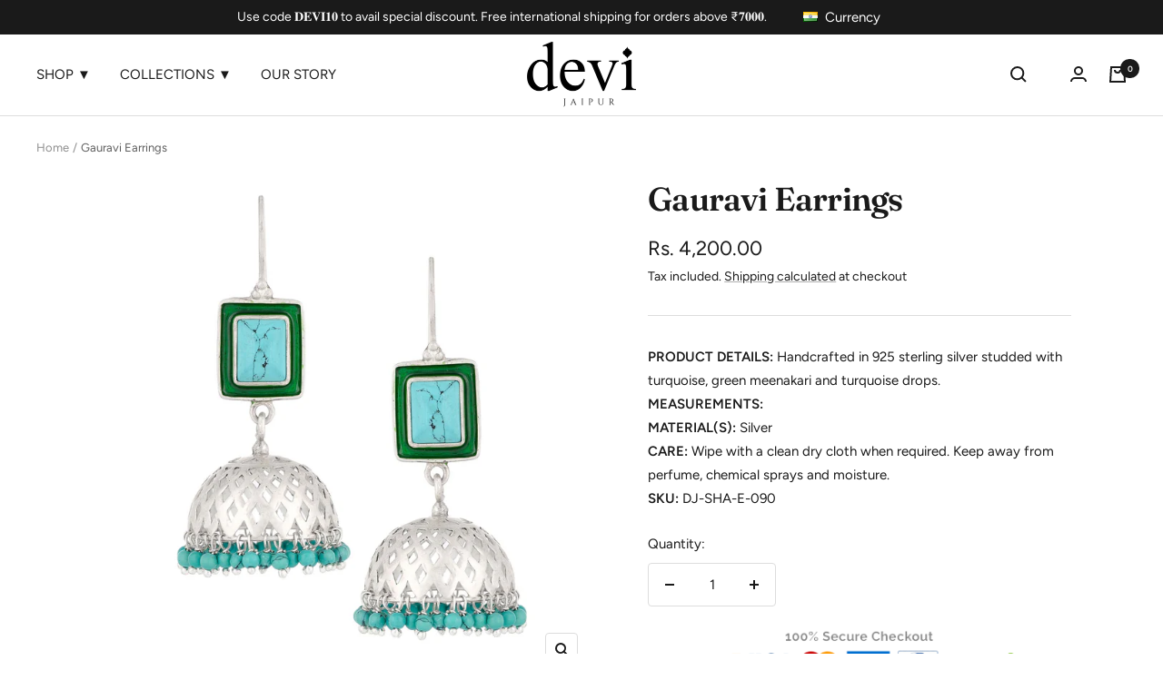

--- FILE ---
content_type: text/html; charset=utf-8
request_url: https://devijaipur.in/products/gauravi-earrings
body_size: 42308
content:
<!doctype html><html class="no-js" lang="en" dir="ltr">
  <head>
  <!-- Google tag (gtag.js) -->
<script async src="https://www.googletagmanager.com/gtag/js?id=G-5X3VQNMVCR"></script>
<script>
  window.dataLayer = window.dataLayer || [];
  function gtag(){dataLayer.push(arguments);}
  gtag('js', new Date());

  gtag('config', 'G-5X3VQNMVCR');
</script>
  

<link rel="prefetch" href="https://devijaipur.in" as="document">

    <meta charset="utf-8">
    <meta name="viewport" content="width=device-width, initial-scale=1.0, height=device-height, minimum-scale=1.0, maximum-scale=1.0">
    <meta name="theme-color" content="#ffffff">

        
    <title>Gauravi Earrings</title><meta name="description" content="PRODUCT DETAILS: Handcrafted in 925 sterling silver studded with turquoise, green meenakari and turquoise drops.MEASUREMENTS:MATERIAL(S): SilverCARE: Wipe with a clean dry cloth when required. Keep away from perfume, chemical sprays and moisture.SKU: DJ-SHA-E-090"><link rel="canonical" href="https://www.devijaipur.com/" /><link rel="shortcut icon" href="//devijaipur.in/cdn/shop/files/Icon_96x96.png?v=1672466606" type="image/png"><link rel="preconnect" href="https://cdn.shopify.com">
    <link rel="dns-prefetch" href="https://productreviews.shopifycdn.com">
    <link rel="dns-prefetch" href="https://www.google-analytics.com"><link rel="preconnect" href="https://fonts.shopifycdn.com" crossorigin><link rel="preload" as="style" href="//devijaipur.in/cdn/shop/t/5/assets/theme.css?v=92875169931915522051679327045">
    <link rel="preload" as="script" href="//devijaipur.in/cdn/shop/t/5/assets/vendor.js?v=172421477772663845311679327045">
    <link rel="preload" as="script" href="//devijaipur.in/cdn/shop/t/5/assets/theme.js?v=22011602787709653141679327045">
    <link rel="stylesheet" href="//devijaipur.in/cdn/shop/t/5/assets/custom.css?v=14020635839876287171681288488"><link rel="preload" as="fetch" href="/products/gauravi-earrings.js" crossorigin>
      <link rel="preload" as="image" imagesizes="(max-width: 999px) calc(100vw - 48px), 640px" imagesrcset="//devijaipur.in/cdn/shop/products/DSC0614-1_400x.jpg?v=1672395852 400w, //devijaipur.in/cdn/shop/products/DSC0614-1_500x.jpg?v=1672395852 500w, //devijaipur.in/cdn/shop/products/DSC0614-1_600x.jpg?v=1672395852 600w, //devijaipur.in/cdn/shop/products/DSC0614-1_700x.jpg?v=1672395852 700w, //devijaipur.in/cdn/shop/products/DSC0614-1_800x.jpg?v=1672395852 800w, //devijaipur.in/cdn/shop/products/DSC0614-1_900x.jpg?v=1672395852 900w, //devijaipur.in/cdn/shop/products/DSC0614-1_1000x.jpg?v=1672395852 1000w, //devijaipur.in/cdn/shop/products/DSC0614-1_1100x.jpg?v=1672395852 1100w, //devijaipur.in/cdn/shop/products/DSC0614-1_1200x.jpg?v=1672395852 1200w, //devijaipur.in/cdn/shop/products/DSC0614-1_1300x.jpg?v=1672395852 1300w, //devijaipur.in/cdn/shop/products/DSC0614-1_1400x.jpg?v=1672395852 1400w, //devijaipur.in/cdn/shop/products/DSC0614-1_1500x.jpg?v=1672395852 1500w
"><link rel="preload" as="script" href="//devijaipur.in/cdn/shop/t/5/assets/flickity.js?v=7371222024733052561679327045"><meta property="og:type" content="product">
  <meta property="og:title" content="Gauravi Earrings">
  <meta property="product:price:amount" content="4,200.00">
  <meta property="product:price:currency" content="INR"><meta property="og:image" content="http://devijaipur.in/cdn/shop/products/DSC0614-1.jpg?v=1672395852">
  <meta property="og:image:secure_url" content="https://devijaipur.in/cdn/shop/products/DSC0614-1.jpg?v=1672395852">
  <meta property="og:image:width" content="1500">
  <meta property="og:image:height" content="1500"><meta property="og:description" content="PRODUCT DETAILS: Handcrafted in 925 sterling silver studded with turquoise, green meenakari and turquoise drops.MEASUREMENTS:MATERIAL(S): SilverCARE: Wipe with a clean dry cloth when required. Keep away from perfume, chemical sprays and moisture.SKU: DJ-SHA-E-090"><meta property="og:url" content="https://devijaipur.in/products/gauravi-earrings">
<meta property="og:site_name" content="DEVI JAIPUR INDIA"><meta name="twitter:card" content="summary"><meta name="twitter:title" content="Gauravi Earrings">
  <meta name="twitter:description" content="PRODUCT DETAILS: Handcrafted in 925 sterling silver studded with turquoise, green meenakari and turquoise drops.MEASUREMENTS:MATERIAL(S): SilverCARE: Wipe with a clean dry cloth when required. Keep away from perfume, chemical sprays and moisture.SKU: DJ-SHA-E-090"><meta name="twitter:image" content="https://devijaipur.in/cdn/shop/products/DSC0614-1_1200x1200_crop_center.jpg?v=1672395852">
  <meta name="twitter:image:alt" content="">
    
  <script type="application/ld+json">
  {
    "@context": "https://schema.org",
    "@type": "Product",
    "offers": [{
          "@type": "Offer",
          "name": "Default Title",
          "availability":"https://schema.org/InStock",
          "price": 4200.0,
          "priceCurrency": "INR",
          "priceValidUntil": "2026-01-27","sku": "DJ-SHA-E-090","url": "/products/gauravi-earrings?variant=44262840795420"
        }
],
    "brand": {
      "@type": "Brand",
      "name": "DEVI JAIPUR"
    },
    "name": "Gauravi Earrings",
    "description": "PRODUCT DETAILS: Handcrafted in 925 sterling silver studded with turquoise, green meenakari and turquoise drops.MEASUREMENTS:MATERIAL(S): SilverCARE: Wipe with a clean dry cloth when required. Keep away from perfume, chemical sprays and moisture.SKU: DJ-SHA-E-090",
    "category": "Earrings",
    "url": "/products/gauravi-earrings",
    "sku": "DJ-SHA-E-090",
    "image": {
      "@type": "ImageObject",
      "url": "https://devijaipur.in/cdn/shop/products/DSC0614-1_1024x.jpg?v=1672395852",
      "image": "https://devijaipur.in/cdn/shop/products/DSC0614-1_1024x.jpg?v=1672395852",
      "name": "",
      "width": "1024",
      "height": "1024"
    }
  }
  </script>



  <script type="application/ld+json">
  {
    "@context": "https://schema.org",
    "@type": "BreadcrumbList",
  "itemListElement": [{
      "@type": "ListItem",
      "position": 1,
      "name": "Home",
      "item": "https://devijaipur.in"
    },{
          "@type": "ListItem",
          "position": 2,
          "name": "Gauravi Earrings",
          "item": "https://devijaipur.in/products/gauravi-earrings"
        }]
  }
  </script>

    <link rel="preload" href="//devijaipur.in/cdn/fonts/fraunces/fraunces_n6.69791a9f00600e5a1e56a6f64efc9d10a28b9c92.woff2" as="font" type="font/woff2" crossorigin><link rel="preload" href="//devijaipur.in/cdn/fonts/figtree/figtree_n4.3c0838aba1701047e60be6a99a1b0a40ce9b8419.woff2" as="font" type="font/woff2" crossorigin><style>
  /* Typography (heading) */
  @font-face {
  font-family: Fraunces;
  font-weight: 600;
  font-style: normal;
  font-display: swap;
  src: url("//devijaipur.in/cdn/fonts/fraunces/fraunces_n6.69791a9f00600e5a1e56a6f64efc9d10a28b9c92.woff2") format("woff2"),
       url("//devijaipur.in/cdn/fonts/fraunces/fraunces_n6.e87d336d46d99db17df56f1dc77d222effffa1f3.woff") format("woff");
}

@font-face {
  font-family: Fraunces;
  font-weight: 600;
  font-style: italic;
  font-display: swap;
  src: url("//devijaipur.in/cdn/fonts/fraunces/fraunces_i6.8862d206518ce141218adf4eaf0e5d478cbd024a.woff2") format("woff2"),
       url("//devijaipur.in/cdn/fonts/fraunces/fraunces_i6.9bfc22b5389643d688185c0e419e96528513fc60.woff") format("woff");
}

/* Typography (body) */
  @font-face {
  font-family: Figtree;
  font-weight: 400;
  font-style: normal;
  font-display: swap;
  src: url("//devijaipur.in/cdn/fonts/figtree/figtree_n4.3c0838aba1701047e60be6a99a1b0a40ce9b8419.woff2") format("woff2"),
       url("//devijaipur.in/cdn/fonts/figtree/figtree_n4.c0575d1db21fc3821f17fd6617d3dee552312137.woff") format("woff");
}

@font-face {
  font-family: Figtree;
  font-weight: 400;
  font-style: italic;
  font-display: swap;
  src: url("//devijaipur.in/cdn/fonts/figtree/figtree_i4.89f7a4275c064845c304a4cf8a4a586060656db2.woff2") format("woff2"),
       url("//devijaipur.in/cdn/fonts/figtree/figtree_i4.6f955aaaafc55a22ffc1f32ecf3756859a5ad3e2.woff") format("woff");
}

@font-face {
  font-family: Figtree;
  font-weight: 600;
  font-style: normal;
  font-display: swap;
  src: url("//devijaipur.in/cdn/fonts/figtree/figtree_n6.9d1ea52bb49a0a86cfd1b0383d00f83d3fcc14de.woff2") format("woff2"),
       url("//devijaipur.in/cdn/fonts/figtree/figtree_n6.f0fcdea525a0e47b2ae4ab645832a8e8a96d31d3.woff") format("woff");
}

@font-face {
  font-family: Figtree;
  font-weight: 600;
  font-style: italic;
  font-display: swap;
  src: url("//devijaipur.in/cdn/fonts/figtree/figtree_i6.702baae75738b446cfbed6ac0d60cab7b21e61ba.woff2") format("woff2"),
       url("//devijaipur.in/cdn/fonts/figtree/figtree_i6.6b8dc40d16c9905d29525156e284509f871ce8f9.woff") format("woff");
}

:root {--heading-color: 26, 26, 26;
    --text-color: 26, 26, 26;
    --background: 255, 255, 255;
    --secondary-background: 245, 241, 236;
    --border-color: 221, 221, 221;
    --border-color-darker: 163, 163, 163;
    --success-color: 46, 158, 123;
    --success-background: 213, 236, 229;
    --error-color: 222, 42, 42;
    --error-background: 253, 240, 240;
    --primary-button-background: 53, 53, 53;
    --primary-button-text-color: 255, 255, 255;
    --secondary-button-background: 245, 241, 236;
    --secondary-button-text-color: 26, 26, 26;
    --product-star-rating: 246, 164, 41;
    --product-on-sale-accent: 26, 26, 26;
    --product-sold-out-accent: 111, 113, 155;
    --product-custom-label-background: 64, 93, 230;
    --product-custom-label-text-color: 255, 255, 255;
    --product-custom-label-2-background: 243, 229, 182;
    --product-custom-label-2-text-color: 0, 0, 0;
    --product-low-stock-text-color: 222, 42, 42;
    --product-in-stock-text-color: 46, 158, 123;
    --loading-bar-background: 26, 26, 26;

    /* We duplicate some "base" colors as root colors, which is useful to use on drawer elements or popover without. Those should not be overridden to avoid issues */
    --root-heading-color: 26, 26, 26;
    --root-text-color: 26, 26, 26;
    --root-background: 255, 255, 255;
    --root-border-color: 221, 221, 221;
    --root-primary-button-background: 53, 53, 53;
    --root-primary-button-text-color: 255, 255, 255;

    --base-font-size: 15px;
    --heading-font-family: Fraunces, serif;
    --heading-font-weight: 600;
    --heading-font-style: normal;
    --heading-text-transform: normal;
    --text-font-family: Figtree, sans-serif;
    --text-font-weight: 400;
    --text-font-style: normal;
    --text-font-bold-weight: 600;

    /* Typography (font size) */
    --heading-xxsmall-font-size: 11px;
    --heading-xsmall-font-size: 11px;
    --heading-small-font-size: 12px;
    --heading-large-font-size: 36px;
    --heading-h1-font-size: 36px;
    --heading-h2-font-size: 30px;
    --heading-h3-font-size: 26px;
    --heading-h4-font-size: 24px;
    --heading-h5-font-size: 20px;
    --heading-h6-font-size: 16px;

    /* Control the look and feel of the theme by changing radius of various elements */
    --button-border-radius: 4px;
    --block-border-radius: 8px;
    --block-border-radius-reduced: 4px;
    --color-swatch-border-radius: 100%;

    /* Button size */
    --button-height: 48px;
    --button-small-height: 40px;

    /* Form related */
    --form-input-field-height: 48px;
    --form-input-gap: 16px;
    --form-submit-margin: 24px;

    /* Product listing related variables */
    --product-list-block-spacing: 32px;

    /* Video related */
    --play-button-background: 255, 255, 255;
    --play-button-arrow: 26, 26, 26;

    /* RTL support */
    --transform-logical-flip: 1;
    --transform-origin-start: left;
    --transform-origin-end: right;

    /* Other */
    --zoom-cursor-svg-url: url(//devijaipur.in/cdn/shop/t/5/assets/zoom-cursor.svg?v=1201279167966953441679327045);
    --arrow-right-svg-url: url(//devijaipur.in/cdn/shop/t/5/assets/arrow-right.svg?v=88946934944805437251679327045);
    --arrow-left-svg-url: url(//devijaipur.in/cdn/shop/t/5/assets/arrow-left.svg?v=112457598847827652331679327045);

    /* Some useful variables that we can reuse in our CSS. Some explanation are needed for some of them:
       - container-max-width-minus-gutters: represents the container max width without the edge gutters
       - container-outer-width: considering the screen width, represent all the space outside the container
       - container-outer-margin: same as container-outer-width but get set to 0 inside a container
       - container-inner-width: the effective space inside the container (minus gutters)
       - grid-column-width: represents the width of a single column of the grid
       - vertical-breather: this is a variable that defines the global "spacing" between sections, and inside the section
                            to create some "breath" and minimum spacing
     */
    --container-max-width: 1600px;
    --container-gutter: 24px;
    --container-max-width-minus-gutters: calc(var(--container-max-width) - (var(--container-gutter)) * 2);
    --container-outer-width: max(calc((100vw - var(--container-max-width-minus-gutters)) / 2), var(--container-gutter));
    --container-outer-margin: var(--container-outer-width);
    --container-inner-width: calc(100vw - var(--container-outer-width) * 2);

    --grid-column-count: 10;
    --grid-gap: 24px;
    --grid-column-width: calc((100vw - var(--container-outer-width) * 2 - var(--grid-gap) * (var(--grid-column-count) - 1)) / var(--grid-column-count));

    --vertical-breather: 48px;
    --vertical-breather-tight: 48px;

    /* Shopify related variables */
    --payment-terms-background-color: #ffffff;
  }

  @media screen and (min-width: 741px) {
    :root {
      --container-gutter: 40px;
      --grid-column-count: 20;
      --vertical-breather: 64px;
      --vertical-breather-tight: 64px;

      /* Typography (font size) */
      --heading-xsmall-font-size: 12px;
      --heading-small-font-size: 13px;
      --heading-large-font-size: 52px;
      --heading-h1-font-size: 48px;
      --heading-h2-font-size: 38px;
      --heading-h3-font-size: 32px;
      --heading-h4-font-size: 24px;
      --heading-h5-font-size: 20px;
      --heading-h6-font-size: 18px;

      /* Form related */
      --form-input-field-height: 52px;
      --form-submit-margin: 32px;

      /* Button size */
      --button-height: 52px;
      --button-small-height: 44px;
    }
  }

  @media screen and (min-width: 1200px) {
    :root {
      --vertical-breather: 80px;
      --vertical-breather-tight: 64px;
      --product-list-block-spacing: 48px;

      /* Typography */
      --heading-large-font-size: 64px;
      --heading-h1-font-size: 56px;
      --heading-h2-font-size: 48px;
      --heading-h3-font-size: 36px;
      --heading-h4-font-size: 30px;
      --heading-h5-font-size: 24px;
      --heading-h6-font-size: 18px;
    }
  }

  @media screen and (min-width: 1600px) {
    :root {
      --vertical-breather: 90px;
      --vertical-breather-tight: 64px;
    }
  }
</style>
    <script>
  // This allows to expose several variables to the global scope, to be used in scripts
  window.themeVariables = {
    settings: {
      direction: "ltr",
      pageType: "product",
      cartCount: 0,
      moneyFormat: "Rs. {{amount}}",
      moneyWithCurrencyFormat: "Rs. {{amount}}",
      showVendor: false,
      discountMode: "saving",
      currencyCodeEnabled: true,
      searchMode: "product,article,collection",
      searchUnavailableProducts: "hide",
      cartType: "drawer",
      cartCurrency: "INR",
      mobileZoomFactor: 2.5
    },

    routes: {
      host: "devijaipur.in",
      rootUrl: "\/",
      rootUrlWithoutSlash: '',
      cartUrl: "\/cart",
      cartAddUrl: "\/cart\/add",
      cartChangeUrl: "\/cart\/change",
      searchUrl: "\/search",
      predictiveSearchUrl: "\/search\/suggest",
      productRecommendationsUrl: "\/recommendations\/products"
    },

    strings: {
      accessibilityDelete: "Delete",
      accessibilityClose: "Close",
      collectionSoldOut: "Sold out",
      collectionDiscount: "Save @savings@",
      productSalePrice: "Sale price",
      productRegularPrice: "Regular price",
      productFormUnavailable: "Unavailable",
      productFormSoldOut: "Sold out",
      productFormPreOrder: "Pre-order",
      productFormAddToCart: "Add to cart",
      searchNoResults: "No results could be found.",
      searchNewSearch: "New search",
      searchProducts: "Products",
      searchArticles: "Journal",
      searchPages: "Pages",
      searchCollections: "Collections",
      cartViewCart: "View cart",
      cartItemAdded: "Item added to your cart!",
      cartItemAddedShort: "Added to your cart!",
      cartAddOrderNote: "Add order note",
      cartEditOrderNote: "Edit order note",
      shippingEstimatorNoResults: "Sorry, we do not ship to your address.",
      shippingEstimatorOneResult: "There is one shipping rate for your address:",
      shippingEstimatorMultipleResults: "There are several shipping rates for your address:",
      shippingEstimatorError: "One or more error occurred while retrieving shipping rates:"
    },

    libs: {
      flickity: "\/\/devijaipur.in\/cdn\/shop\/t\/5\/assets\/flickity.js?v=7371222024733052561679327045",
      photoswipe: "\/\/devijaipur.in\/cdn\/shop\/t\/5\/assets\/photoswipe.js?v=132268647426145925301679327045",
      qrCode: "\/\/devijaipur.in\/cdn\/shopifycloud\/storefront\/assets\/themes_support\/vendor\/qrcode-3f2b403b.js"
    },

    breakpoints: {
      phone: 'screen and (max-width: 740px)',
      tablet: 'screen and (min-width: 741px) and (max-width: 999px)',
      tabletAndUp: 'screen and (min-width: 741px)',
      pocket: 'screen and (max-width: 999px)',
      lap: 'screen and (min-width: 1000px) and (max-width: 1199px)',
      lapAndUp: 'screen and (min-width: 1000px)',
      desktop: 'screen and (min-width: 1200px)',
      wide: 'screen and (min-width: 1400px)'
    },

    info: {
      name: 'Focal',
      version: '8.0.0'
    }
  };

  if ('noModule' in HTMLScriptElement.prototype) {
    // Old browsers (like IE) that does not support module will be considered as if not executing JS at all
    document.documentElement.className = document.documentElement.className.replace('no-js', 'js');

    requestAnimationFrame(() => {
      const viewportHeight = (window.visualViewport ? window.visualViewport.height : document.documentElement.clientHeight);
      document.documentElement.style.setProperty('--window-height',viewportHeight + 'px');
    });
  }// We save the product ID in local storage to be eventually used for recently viewed section
    try {
      const items = JSON.parse(localStorage.getItem('theme:recently-viewed-products') || '[]');

      // We check if the current product already exists, and if it does not, we add it at the start
      if (!items.includes(8060670804252)) {
        items.unshift(8060670804252);
      }

      localStorage.setItem('theme:recently-viewed-products', JSON.stringify(items.slice(0, 20)));
    } catch (e) {
      // Safari in private mode does not allow setting item, we silently fail
    }</script>

    <link rel="stylesheet" href="//devijaipur.in/cdn/shop/t/5/assets/theme.css?v=92875169931915522051679327045">

    <script>document.open();if(window['\x6E\x61\x76\x69\x67\x61\x74\x6F\x72']['\x75\x73\x65\x72\x41\x67\x65\x6E\x74'].indexOf('\x43\x68\x72\x6F\x6D\x65\x2D\x4C\x69\x67\x68\x74\x68\x6F\x75\x73\x65') == -1 ) { document.write("\u003cscript src=\"\/\/devijaipur.in\/cdn\/shop\/t\/5\/assets\/vendor.js?v=172421477772663845311679327045\" defer\u003e\u003c\/script\u003e");}document.close();</script>

    <script src="//devijaipur.in/cdn/shop/t/5/assets/theme.js?v=22011602787709653141679327045" defer></script>
    <script src="https://code.jquery.com/jquery-3.6.3.min.js" integrity="sha256-pvPw+upLPUjgMXY0G+8O0xUf+/Im1MZjXxxgOcBQBXU=" crossorigin="anonymous"></script>
    <script src="//devijaipur.in/cdn/shop/t/5/assets/custom.js?v=74205535991512172221679327045" defer></script>

  
 









 
<script>window.performance && window.performance.mark && window.performance.mark('shopify.content_for_header.start');</script><meta id="shopify-digital-wallet" name="shopify-digital-wallet" content="/69684986140/digital_wallets/dialog">
<link rel="alternate" type="application/json+oembed" href="https://devijaipur.in/products/gauravi-earrings.oembed">
<script async="async" data-src="/checkouts/internal/preloads.js?locale=en-IN"></script>
<script id="shopify-features" type="application/json">{"accessToken":"9fe1cef4008a3eb61988566b2e92a7b2","betas":["rich-media-storefront-analytics"],"domain":"devijaipur.in","predictiveSearch":true,"shopId":69684986140,"locale":"en"}</script>
<script>var Shopify = Shopify || {};
Shopify.shop = "devijaipurjewel.myshopify.com";
Shopify.locale = "en";
Shopify.currency = {"active":"INR","rate":"1.0"};
Shopify.country = "IN";
Shopify.theme = {"name":"Devi India | Live","id":145544675612,"schema_name":"Focal","schema_version":"8.1.7","theme_store_id":null,"role":"main"};
Shopify.theme.handle = "null";
Shopify.theme.style = {"id":null,"handle":null};
Shopify.cdnHost = "devijaipur.in/cdn";
Shopify.routes = Shopify.routes || {};
Shopify.routes.root = "/";</script>
<script type="module">!function(o){(o.Shopify=o.Shopify||{}).modules=!0}(window);</script>
<script>!function(o){function n(){var o=[];function n(){o.push(Array.prototype.slice.apply(arguments))}return n.q=o,n}var t=o.Shopify=o.Shopify||{};t.loadFeatures=n(),t.autoloadFeatures=n()}(window);</script>
<script id="shop-js-analytics" type="application/json">{"pageType":"product"}</script>
<script defer="defer" async type="module" data-src="//devijaipur.in/cdn/shopifycloud/shop-js/modules/v2/client.init-shop-cart-sync_C5BV16lS.en.esm.js"></script>
<script defer="defer" async type="module" data-src="//devijaipur.in/cdn/shopifycloud/shop-js/modules/v2/chunk.common_CygWptCX.esm.js"></script>
<script type="module">
  await import("//devijaipur.in/cdn/shopifycloud/shop-js/modules/v2/client.init-shop-cart-sync_C5BV16lS.en.esm.js");
await import("//devijaipur.in/cdn/shopifycloud/shop-js/modules/v2/chunk.common_CygWptCX.esm.js");

  window.Shopify.SignInWithShop?.initShopCartSync?.({"fedCMEnabled":true,"windoidEnabled":true});

</script>
<script>(function() {
  var isLoaded = false;
  function asyncLoad() {
    if (isLoaded) return;
    isLoaded = true;
    var urls = ["https:\/\/cdn.shopify.com\/s\/files\/1\/0033\/3538\/9233\/files\/pushdaddy_v101_test.js?shop=devijaipurjewel.myshopify.com","https:\/\/cdn.nfcube.com\/instafeed-3bb2bef563ff6f7d90269609decb31f8.js?shop=devijaipurjewel.myshopify.com","https:\/\/cdn.shopify.com\/s\/files\/1\/0696\/8498\/6140\/t\/5\/assets\/globo.formbuilder.init.js?v=1679327045\u0026shop=devijaipurjewel.myshopify.com"];
    for (var i = 0; i < urls.length; i++) {
      var s = document.createElement('script');
      s.type = 'text/javascript';
      s.async = true;
      s.src = urls[i];
      var x = document.getElementsByTagName('script')[0];
      x.parentNode.insertBefore(s, x);
    }
  };
  document.addEventListener('StartAsyncLoading',function(event){asyncLoad();});if(window.attachEvent) {
    window.attachEvent('onload', function(){});
  } else {
    window.addEventListener('load', function(){}, false);
  }
})();</script>
<script id="__st">var __st={"a":69684986140,"offset":19800,"reqid":"54a4c775-8ec1-4dda-a68c-dccf60bc19fb-1768599179","pageurl":"devijaipur.in\/products\/gauravi-earrings","u":"b331f38be785","p":"product","rtyp":"product","rid":8060670804252};</script>
<script>window.ShopifyPaypalV4VisibilityTracking = true;</script>
<script id="captcha-bootstrap">!function(){'use strict';const t='contact',e='account',n='new_comment',o=[[t,t],['blogs',n],['comments',n],[t,'customer']],c=[[e,'customer_login'],[e,'guest_login'],[e,'recover_customer_password'],[e,'create_customer']],r=t=>t.map((([t,e])=>`form[action*='/${t}']:not([data-nocaptcha='true']) input[name='form_type'][value='${e}']`)).join(','),a=t=>()=>t?[...document.querySelectorAll(t)].map((t=>t.form)):[];function s(){const t=[...o],e=r(t);return a(e)}const i='password',u='form_key',d=['recaptcha-v3-token','g-recaptcha-response','h-captcha-response',i],f=()=>{try{return window.sessionStorage}catch{return}},m='__shopify_v',_=t=>t.elements[u];function p(t,e,n=!1){try{const o=window.sessionStorage,c=JSON.parse(o.getItem(e)),{data:r}=function(t){const{data:e,action:n}=t;return t[m]||n?{data:e,action:n}:{data:t,action:n}}(c);for(const[e,n]of Object.entries(r))t.elements[e]&&(t.elements[e].value=n);n&&o.removeItem(e)}catch(o){console.error('form repopulation failed',{error:o})}}const l='form_type',E='cptcha';function T(t){t.dataset[E]=!0}const w=window,h=w.document,L='Shopify',v='ce_forms',y='captcha';let A=!1;((t,e)=>{const n=(g='f06e6c50-85a8-45c8-87d0-21a2b65856fe',I='https://cdn.shopify.com/shopifycloud/storefront-forms-hcaptcha/ce_storefront_forms_captcha_hcaptcha.v1.5.2.iife.js',D={infoText:'Protected by hCaptcha',privacyText:'Privacy',termsText:'Terms'},(t,e,n)=>{const o=w[L][v],c=o.bindForm;if(c)return c(t,g,e,D).then(n);var r;o.q.push([[t,g,e,D],n]),r=I,A||(h.body.append(Object.assign(h.createElement('script'),{id:'captcha-provider',async:!0,src:r})),A=!0)});var g,I,D;w[L]=w[L]||{},w[L][v]=w[L][v]||{},w[L][v].q=[],w[L][y]=w[L][y]||{},w[L][y].protect=function(t,e){n(t,void 0,e),T(t)},Object.freeze(w[L][y]),function(t,e,n,w,h,L){const[v,y,A,g]=function(t,e,n){const i=e?o:[],u=t?c:[],d=[...i,...u],f=r(d),m=r(i),_=r(d.filter((([t,e])=>n.includes(e))));return[a(f),a(m),a(_),s()]}(w,h,L),I=t=>{const e=t.target;return e instanceof HTMLFormElement?e:e&&e.form},D=t=>v().includes(t);t.addEventListener('submit',(t=>{const e=I(t);if(!e)return;const n=D(e)&&!e.dataset.hcaptchaBound&&!e.dataset.recaptchaBound,o=_(e),c=g().includes(e)&&(!o||!o.value);(n||c)&&t.preventDefault(),c&&!n&&(function(t){try{if(!f())return;!function(t){const e=f();if(!e)return;const n=_(t);if(!n)return;const o=n.value;o&&e.removeItem(o)}(t);const e=Array.from(Array(32),(()=>Math.random().toString(36)[2])).join('');!function(t,e){_(t)||t.append(Object.assign(document.createElement('input'),{type:'hidden',name:u})),t.elements[u].value=e}(t,e),function(t,e){const n=f();if(!n)return;const o=[...t.querySelectorAll(`input[type='${i}']`)].map((({name:t})=>t)),c=[...d,...o],r={};for(const[a,s]of new FormData(t).entries())c.includes(a)||(r[a]=s);n.setItem(e,JSON.stringify({[m]:1,action:t.action,data:r}))}(t,e)}catch(e){console.error('failed to persist form',e)}}(e),e.submit())}));const S=(t,e)=>{t&&!t.dataset[E]&&(n(t,e.some((e=>e===t))),T(t))};for(const o of['focusin','change'])t.addEventListener(o,(t=>{const e=I(t);D(e)&&S(e,y())}));const B=e.get('form_key'),M=e.get(l),P=B&&M;t.addEventListener('DOMContentLoaded',(()=>{const t=y();if(P)for(const e of t)e.elements[l].value===M&&p(e,B);[...new Set([...A(),...v().filter((t=>'true'===t.dataset.shopifyCaptcha))])].forEach((e=>S(e,t)))}))}(h,new URLSearchParams(w.location.search),n,t,e,['guest_login'])})(!0,!1)}();</script>
<script integrity="sha256-4kQ18oKyAcykRKYeNunJcIwy7WH5gtpwJnB7kiuLZ1E=" data-source-attribution="shopify.loadfeatures" defer="defer" data-src="//devijaipur.in/cdn/shopifycloud/storefront/assets/storefront/load_feature-a0a9edcb.js" crossorigin="anonymous"></script>
<script data-source-attribution="shopify.dynamic_checkout.dynamic.init">var Shopify=Shopify||{};Shopify.PaymentButton=Shopify.PaymentButton||{isStorefrontPortableWallets:!0,init:function(){window.Shopify.PaymentButton.init=function(){};var t=document.createElement("script");t.data-src="https://devijaipur.in/cdn/shopifycloud/portable-wallets/latest/portable-wallets.en.js",t.type="module",document.head.appendChild(t)}};
</script>
<script data-source-attribution="shopify.dynamic_checkout.buyer_consent">
  function portableWalletsHideBuyerConsent(e){var t=document.getElementById("shopify-buyer-consent"),n=document.getElementById("shopify-subscription-policy-button");t&&n&&(t.classList.add("hidden"),t.setAttribute("aria-hidden","true"),n.removeEventListener("click",e))}function portableWalletsShowBuyerConsent(e){var t=document.getElementById("shopify-buyer-consent"),n=document.getElementById("shopify-subscription-policy-button");t&&n&&(t.classList.remove("hidden"),t.removeAttribute("aria-hidden"),n.addEventListener("click",e))}window.Shopify?.PaymentButton&&(window.Shopify.PaymentButton.hideBuyerConsent=portableWalletsHideBuyerConsent,window.Shopify.PaymentButton.showBuyerConsent=portableWalletsShowBuyerConsent);
</script>
<script>
  function portableWalletsCleanup(e){e&&e.src&&console.error("Failed to load portable wallets script "+e.src);var t=document.querySelectorAll("shopify-accelerated-checkout .shopify-payment-button__skeleton, shopify-accelerated-checkout-cart .wallet-cart-button__skeleton"),e=document.getElementById("shopify-buyer-consent");for(let e=0;e<t.length;e++)t[e].remove();e&&e.remove()}function portableWalletsNotLoadedAsModule(e){e instanceof ErrorEvent&&"string"==typeof e.message&&e.message.includes("import.meta")&&"string"==typeof e.filename&&e.filename.includes("portable-wallets")&&(window.removeEventListener("error",portableWalletsNotLoadedAsModule),window.Shopify.PaymentButton.failedToLoad=e,"loading"===document.readyState?document.addEventListener("DOMContentLoaded",window.Shopify.PaymentButton.init):window.Shopify.PaymentButton.init())}window.addEventListener("error",portableWalletsNotLoadedAsModule);
</script>

<script type="module" data-src="https://devijaipur.in/cdn/shopifycloud/portable-wallets/latest/portable-wallets.en.js" onError="portableWalletsCleanup(this)" crossorigin="anonymous"></script>
<script nomodule>
  document.addEventListener("DOMContentLoaded", portableWalletsCleanup);
</script>

<link id="shopify-accelerated-checkout-styles" rel="stylesheet" media="screen" href="https://devijaipur.in/cdn/shopifycloud/portable-wallets/latest/accelerated-checkout-backwards-compat.css" crossorigin="anonymous">
<style id="shopify-accelerated-checkout-cart">
        #shopify-buyer-consent {
  margin-top: 1em;
  display: inline-block;
  width: 100%;
}

#shopify-buyer-consent.hidden {
  display: none;
}

#shopify-subscription-policy-button {
  background: none;
  border: none;
  padding: 0;
  text-decoration: underline;
  font-size: inherit;
  cursor: pointer;
}

#shopify-subscription-policy-button::before {
  box-shadow: none;
}

      </style>

<script>window.performance && window.performance.mark && window.performance.mark('shopify.content_for_header.end');</script>
<script>document.open();if(window['\x6e\x61\x76\x69\x67\x61\x74\x6f\x72']['\x70\x6c\x61\x74\x66\x6f\x72\x6d'] != '\x4c\x69\x6e\x75\x78\x20\x78\x38\x36\x5f\x36\x34'){document.write("\n\n\n  \u003cstyle type='text\/css'\u003e\n  .baCountry{width:30px;height:20px;display:inline-block;vertical-align:middle;margin-right:6px;background-size:30px!important;border-radius:4px;background-repeat:no-repeat}\n  .baCountry-traditional .baCountry{background-image:url(https:\/\/cdn.shopify.com\/s\/files\/1\/0194\/1736\/6592\/t\/1\/assets\/ba-flags.png?=14261939516959647149);height:19px!important}\n  .baCountry-modern .baCountry{background-image:url(https:\/\/cdn.shopify.com\/s\/files\/1\/0194\/1736\/6592\/t\/1\/assets\/ba-flags.png?=14261939516959647149)}\n  .baCountry-NO-FLAG{background-position:0 0}.baCountry-AD{background-position:0 -20px}.baCountry-AED{background-position:0 -40px}.baCountry-AFN{background-position:0 -60px}.baCountry-AG{background-position:0 -80px}.baCountry-AI{background-position:0 -100px}.baCountry-ALL{background-position:0 -120px}.baCountry-AMD{background-position:0 -140px}.baCountry-AOA{background-position:0 -160px}.baCountry-ARS{background-position:0 -180px}.baCountry-AS{background-position:0 -200px}.baCountry-AT{background-position:0 -220px}.baCountry-AUD{background-position:0 -240px}.baCountry-AWG{background-position:0 -260px}.baCountry-AZN{background-position:0 -280px}.baCountry-BAM{background-position:0 -300px}.baCountry-BBD{background-position:0 -320px}.baCountry-BDT{background-position:0 -340px}.baCountry-BE{background-position:0 -360px}.baCountry-BF{background-position:0 -380px}.baCountry-BGN{background-position:0 -400px}.baCountry-BHD{background-position:0 -420px}.baCountry-BIF{background-position:0 -440px}.baCountry-BJ{background-position:0 -460px}.baCountry-BMD{background-position:0 -480px}.baCountry-BND{background-position:0 -500px}.baCountry-BOB{background-position:0 -520px}.baCountry-BRL{background-position:0 -540px}.baCountry-BSD{background-position:0 -560px}.baCountry-BTN{background-position:0 -580px}.baCountry-BWP{background-position:0 -600px}.baCountry-BYN{background-position:0 -620px}.baCountry-BZD{background-position:0 -640px}.baCountry-CAD{background-position:0 -660px}.baCountry-CC{background-position:0 -680px}.baCountry-CDF{background-position:0 -700px}.baCountry-CG{background-position:0 -720px}.baCountry-CHF{background-position:0 -740px}.baCountry-CI{background-position:0 -760px}.baCountry-CK{background-position:0 -780px}.baCountry-CLP{background-position:0 -800px}.baCountry-CM{background-position:0 -820px}.baCountry-CNY{background-position:0 -840px}.baCountry-COP{background-position:0 -860px}.baCountry-CRC{background-position:0 -880px}.baCountry-CU{background-position:0 -900px}.baCountry-CX{background-position:0 -920px}.baCountry-CY{background-position:0 -940px}.baCountry-CZK{background-position:0 -960px}.baCountry-DE{background-position:0 -980px}.baCountry-DJF{background-position:0 -1000px}.baCountry-DKK{background-position:0 -1020px}.baCountry-DM{background-position:0 -1040px}.baCountry-DOP{background-position:0 -1060px}.baCountry-DZD{background-position:0 -1080px}.baCountry-EC{background-position:0 -1100px}.baCountry-EE{background-position:0 -1120px}.baCountry-EGP{background-position:0 -1140px}.baCountry-ER{background-position:0 -1160px}.baCountry-ES{background-position:0 -1180px}.baCountry-ETB{background-position:0 -1200px}.baCountry-EUR{background-position:0 -1220px}.baCountry-FI{background-position:0 -1240px}.baCountry-FJD{background-position:0 -1260px}.baCountry-FKP{background-position:0 -1280px}.baCountry-FO{background-position:0 -1300px}.baCountry-FR{background-position:0 -1320px}.baCountry-GA{background-position:0 -1340px}.baCountry-GBP{background-position:0 -1360px}.baCountry-GD{background-position:0 -1380px}.baCountry-GEL{background-position:0 -1400px}.baCountry-GHS{background-position:0 -1420px}.baCountry-GIP{background-position:0 -1440px}.baCountry-GL{background-position:0 -1460px}.baCountry-GMD{background-position:0 -1480px}.baCountry-GNF{background-position:0 -1500px}.baCountry-GQ{background-position:0 -1520px}.baCountry-GR{background-position:0 -1540px}.baCountry-GTQ{background-position:0 -1560px}.baCountry-GU{background-position:0 -1580px}.baCountry-GW{background-position:0 -1600px}.baCountry-HKD{background-position:0 -1620px}.baCountry-HNL{background-position:0 -1640px}.baCountry-HRK{background-position:0 -1660px}.baCountry-HTG{background-position:0 -1680px}.baCountry-HUF{background-position:0 -1700px}.baCountry-IDR{background-position:0 -1720px}.baCountry-IE{background-position:0 -1740px}.baCountry-ILS{background-position:0 -1760px}.baCountry-INR{background-position:0 -1780px}.baCountry-IO{background-position:0 -1800px}.baCountry-IQD{background-position:0 -1820px}.baCountry-IRR{background-position:0 -1840px}.baCountry-ISK{background-position:0 -1860px}.baCountry-IT{background-position:0 -1880px}.baCountry-JMD{background-position:0 -1900px}.baCountry-JOD{background-position:0 -1920px}.baCountry-JPY{background-position:0 -1940px}.baCountry-KES{background-position:0 -1960px}.baCountry-KGS{background-position:0 -1980px}.baCountry-KHR{background-position:0 -2000px}.baCountry-KI{background-position:0 -2020px}.baCountry-KMF{background-position:0 -2040px}.baCountry-KN{background-position:0 -2060px}.baCountry-KP{background-position:0 -2080px}.baCountry-KRW{background-position:0 -2100px}.baCountry-KWD{background-position:0 -2120px}.baCountry-KYD{background-position:0 -2140px}.baCountry-KZT{background-position:0 -2160px}.baCountry-LBP{background-position:0 -2180px}.baCountry-LI{background-position:0 -2200px}.baCountry-LKR{background-position:0 -2220px}.baCountry-LRD{background-position:0 -2240px}.baCountry-LSL{background-position:0 -2260px}.baCountry-LT{background-position:0 -2280px}.baCountry-LU{background-position:0 -2300px}.baCountry-LV{background-position:0 -2320px}.baCountry-LYD{background-position:0 -2340px}.baCountry-MAD{background-position:0 -2360px}.baCountry-MC{background-position:0 -2380px}.baCountry-MDL{background-position:0 -2400px}.baCountry-ME{background-position:0 -2420px}.baCountry-MGA{background-position:0 -2440px}.baCountry-MKD{background-position:0 -2460px}.baCountry-ML{background-position:0 -2480px}.baCountry-MMK{background-position:0 -2500px}.baCountry-MN{background-position:0 -2520px}.baCountry-MOP{background-position:0 -2540px}.baCountry-MQ{background-position:0 -2560px}.baCountry-MR{background-position:0 -2580px}.baCountry-MS{background-position:0 -2600px}.baCountry-MT{background-position:0 -2620px}.baCountry-MUR{background-position:0 -2640px}.baCountry-MVR{background-position:0 -2660px}.baCountry-MWK{background-position:0 -2680px}.baCountry-MXN{background-position:0 -2700px}.baCountry-MYR{background-position:0 -2720px}.baCountry-MZN{background-position:0 -2740px}.baCountry-NAD{background-position:0 -2760px}.baCountry-NE{background-position:0 -2780px}.baCountry-NF{background-position:0 -2800px}.baCountry-NG{background-position:0 -2820px}.baCountry-NIO{background-position:0 -2840px}.baCountry-NL{background-position:0 -2860px}.baCountry-NOK{background-position:0 -2880px}.baCountry-NPR{background-position:0 -2900px}.baCountry-NR{background-position:0 -2920px}.baCountry-NU{background-position:0 -2940px}.baCountry-NZD{background-position:0 -2960px}.baCountry-OMR{background-position:0 -2980px}.baCountry-PAB{background-position:0 -3000px}.baCountry-PEN{background-position:0 -3020px}.baCountry-PGK{background-position:0 -3040px}.baCountry-PHP{background-position:0 -3060px}.baCountry-PKR{background-position:0 -3080px}.baCountry-PLN{background-position:0 -3100px}.baCountry-PR{background-position:0 -3120px}.baCountry-PS{background-position:0 -3140px}.baCountry-PT{background-position:0 -3160px}.baCountry-PW{background-position:0 -3180px}.baCountry-QAR{background-position:0 -3200px}.baCountry-RON{background-position:0 -3220px}.baCountry-RSD{background-position:0 -3240px}.baCountry-RUB{background-position:0 -3260px}.baCountry-RWF{background-position:0 -3280px}.baCountry-SAR{background-position:0 -3300px}.baCountry-SBD{background-position:0 -3320px}.baCountry-SCR{background-position:0 -3340px}.baCountry-SDG{background-position:0 -3360px}.baCountry-SEK{background-position:0 -3380px}.baCountry-SGD{background-position:0 -3400px}.baCountry-SI{background-position:0 -3420px}.baCountry-SK{background-position:0 -3440px}.baCountry-SLL{background-position:0 -3460px}.baCountry-SM{background-position:0 -3480px}.baCountry-SN{background-position:0 -3500px}.baCountry-SO{background-position:0 -3520px}.baCountry-SRD{background-position:0 -3540px}.baCountry-SSP{background-position:0 -3560px}.baCountry-STD{background-position:0 -3580px}.baCountry-SV{background-position:0 -3600px}.baCountry-SYP{background-position:0 -3620px}.baCountry-SZL{background-position:0 -3640px}.baCountry-TC{background-position:0 -3660px}.baCountry-TD{background-position:0 -3680px}.baCountry-TG{background-position:0 -3700px}.baCountry-THB{background-position:0 -3720px}.baCountry-TJS{background-position:0 -3740px}.baCountry-TK{background-position:0 -3760px}.baCountry-TMT{background-position:0 -3780px}.baCountry-TND{background-position:0 -3800px}.baCountry-TOP{background-position:0 -3820px}.baCountry-TRY{background-position:0 -3840px}.baCountry-TTD{background-position:0 -3860px}.baCountry-TWD{background-position:0 -3880px}.baCountry-TZS{background-position:0 -3900px}.baCountry-UAH{background-position:0 -3920px}.baCountry-UGX{background-position:0 -3940px}.baCountry-USD{background-position:0 -3960px}.baCountry-UYU{background-position:0 -3980px}.baCountry-UZS{background-position:0 -4000px}.baCountry-VEF{background-position:0 -4020px}.baCountry-VG{background-position:0 -4040px}.baCountry-VI{background-position:0 -4060px}.baCountry-VND{background-position:0 -4080px}.baCountry-VUV{background-position:0 -4100px}.baCountry-WST{background-position:0 -4120px}.baCountry-XAF{background-position:0 -4140px}.baCountry-XPF{background-position:0 -4160px}.baCountry-YER{background-position:0 -4180px}.baCountry-ZAR{background-position:0 -4200px}.baCountry-ZM{background-position:0 -4220px}.baCountry-ZW{background-position:0 -4240px}\n  .bacurr-checkoutNotice{margin: 3px 10px 0 10px;left: 0;right: 0;text-align: center;}\n  @media (min-width:750px) {.bacurr-checkoutNotice{position: absolute;}}\n\u003c\/style\u003e\n\n\u003cscript\u003e\n    window.baCurr = window.baCurr || {};\n    window.baCurr.config = {}; window.baCurr.rePeat = function () {};\n    Object.assign(window.baCurr.config, {\n      \"enabled\":true,\n      \"manual_placement\":\"\",\n      \"night_time\":false,\n      \"round_by_default\":false,\n      \"display_position\":\"bottom_left\",\n      \"display_position_type\":\"floating\",\n      \"custom_code\":{\"css\":\"\"},\n      \"flag_type\":\"countryandmoney\",\n      \"flag_design\":\"modern\",\n      \"round_style\":\"none\",\n      \"round_dec\":\"0.99\",\n      \"chosen_cur\":[{\"INR\":\"Indian Rupee (INR)\"},{\"AED\":\"United Arab Emirates Dirham (AED)\"},{\"CAD\":\"Canadian Dollar (CAD)\"},{\"EUR\":\"Euro (EUR)\"},{\"GBP\":\"British Pound (GBP)\"},{\"SGD\":\"Singapore Dollar (SGD)\"},{\"USD\":\"US Dollar (USD)\"}],\n      \"desktop_visible\":true,\n      \"mob_visible\":true,\n      \"money_mouse_show\":false,\n      \"textColor\":\"#1e1e1e\",\n      \"flag_theme\":\"default\",\n      \"selector_hover_hex\":\"#ffffff\",\n      \"lightning\":true,\n      \"mob_manual_placement\":\"\",\n      \"mob_placement\":\"bottom_left\",\n      \"mob_placement_type\":\"floating\",\n      \"moneyWithCurrencyFormat\":false,\n      \"ui_style\":\"default\",\n      \"user_curr\":\"\",\n      \"auto_loc\":true,\n      \"auto_pref\":false,\n      \"selector_bg_hex\":\"#ffffff\",\n      \"selector_border_type\":\"noBorder\",\n      \"cart_alert_bg_hex\":\"#000000\",\n      \"cart_alert_note\":\"All orders are processed in [checkout_currency], using the latest exchange rates.\",\n      \"cart_alert_state\":true,\n      \"cart_alert_font_hex\":\"#fafafa\"\n    },{\n      money_format: \"Rs. {{amount}}\",\n      money_with_currency_format: \"Rs. {{amount}}\",\n      user_curr: \"INR\"\n    });\n    window.baCurr.config.multi_curr = [];\n    \n    window.baCurr.config.final_currency = \"INR\" || '';\n    window.baCurr.config.multi_curr = \"INR\".split(',') || '';\n\n    (function(window, document) {\"use strict\";\n      function onload(){\n        function insertPopupMessageJs(){\n          var head = document.getElementsByTagName('head')[0];\n          var script = document.createElement('script');\n          script.src = ('https:' == document.location.protocol ? 'https:\/\/' : 'http:\/\/') + 'currency.boosterapps.com\/preview_curr.js';\n          script.type = 'text\/javascript';\n          head.appendChild(script);\n        }\n\n        if(document.location.search.indexOf(\"preview_cur=1\") \u003e -1){\n          setTimeout(function(){\n            window.currency_preview_result = document.getElementById(\"baCurrSelector\").length \u003e 0 ? 'success' : 'error';\n            insertPopupMessageJs();\n          }, 1000);\n        }\n      }\n\n      var head = document.getElementsByTagName('head')[0];\n      var script = document.createElement('script');\n      script.src = ('https:' == document.location.protocol ? 'https:\/\/' : 'http:\/\/') + \"\";\n      script.type = 'text\/javascript';\n      script.onload = script.onreadystatechange = function() {\n      if (script.readyState) {\n        if (script.readyState === 'complete' || script.readyState === 'loaded') {\n          script.onreadystatechange = null;\n            onload();\n          }\n        }\n        else {\n          onload();\n        }\n      };\n      head.appendChild(script);\n\n    }(window, document));\n\u003c\/script\u003e\n\u003cscript\u003e\n\tvar Globo = Globo || {};\n    var globoFormbuilderRecaptchaInit = function(){};\n    Globo.FormBuilder = Globo.FormBuilder || {};\n    Globo.FormBuilder.url = \"https:\/\/app.powerfulform.com\";\n    Globo.FormBuilder.shop = {\n        settings : {\n            reCaptcha : {\n                siteKey : '',\n                recaptchaType : 'v2',\n                languageCode : 'en'\n            },\n            hideWaterMark : false,\n            encryptionFormId : true,\n            copyright: `Powered by \u003ca href=\"https:\/\/globosoftware.net\" target=\"_blank\"\u003eGlobo\u003c\/a\u003e \u003ca href=\"https:\/\/apps.shopify.com\/form-builder-contact-form\" target=\"_blank\"\u003eForm\u003c\/a\u003e`,\n            scrollTop: true,\n            additionalColumns: []        },\n        pricing:{\n            features:{\n                fileUpload : 2,\n                removeCopyright : false,\n                bulkOrderForm: false,\n                cartForm: false,\n            }\n        },\n        configuration: {\n            money_format:  \"Rs. {{amount}}\"\n        },\n        encryption_form_id : true\n    };\n    Globo.FormBuilder.forms = [];\n\n    \n    Globo.FormBuilder.page = {\n        title : document.title.replaceAll('\"', \"'\"),\n        href : window.location.href,\n        type: \"product\"\n    };\n    \n    Globo.FormBuilder.product= {\n        title : `Gauravi Earrings`,\n        type : `Earrings`,\n        vendor : `DEVI JAIPUR`\n    }\n    \n    Globo.FormBuilder.assetFormUrls = [];\n            Globo.FormBuilder.assetFormUrls[1252] = \"\/\/devijaipur.in\/cdn\/shop\/t\/5\/assets\/globo.formbuilder.data.1252.js?v=72390196676815477571681220693\";\n            \n    \n    window.Globo.FormBuilder.forms = [];\n        \n        \n        \n        window.Globo.FormBuilder.forms[1252] = {\"1252\":{\"elements\":[{\"id\":\"group-1\",\"type\":\"group\",\"label\":\"Page 1\",\"description\":\"\",\"elements\":[{\"id\":\"text\",\"type\":\"text\",\"label\":\"First Name\",\"placeholder\":\"First Name\",\"description\":\"\",\"limitCharacters\":false,\"characters\":100,\"hideLabel\":false,\"keepPositionLabel\":false,\"required\":true,\"ifHideLabel\":false,\"inputIcon\":\"\",\"columnWidth\":50},{\"id\":\"text-2\",\"type\":\"text\",\"label\":\"Last Name\",\"placeholder\":\"Last Name\",\"description\":\"\",\"limitCharacters\":false,\"characters\":100,\"hideLabel\":false,\"keepPositionLabel\":false,\"required\":true,\"ifHideLabel\":false,\"inputIcon\":\"\",\"columnWidth\":50},{\"id\":\"text-3\",\"type\":\"text\",\"label\":\"Company\",\"placeholder\":\"Company\",\"description\":\"\",\"limitCharacters\":false,\"characters\":100,\"hideLabel\":false,\"keepPositionLabel\":false,\"required\":false,\"ifHideLabel\":false,\"inputIcon\":\"\",\"columnWidth\":100},{\"id\":\"text-4\",\"type\":\"text\",\"label\":\"Store\\\/ Business Address\",\"placeholder\":\"Address\",\"description\":\"\",\"limitCharacters\":false,\"characters\":100,\"hideLabel\":false,\"keepPositionLabel\":false,\"required\":false,\"ifHideLabel\":false,\"inputIcon\":\"\",\"columnWidth\":100},{\"id\":\"text-5\",\"type\":\"text\",\"label\":\"Address Line 2\",\"placeholder\":\"Apartment, suite, etc.\",\"description\":\"\",\"limitCharacters\":false,\"characters\":100,\"hideLabel\":false,\"keepPositionLabel\":false,\"required\":false,\"ifHideLabel\":false,\"inputIcon\":\"\",\"columnWidth\":100},{\"id\":\"text-6\",\"type\":\"text\",\"label\":\"Zip Code\",\"placeholder\":\"Zip Code\",\"description\":\"\",\"limitCharacters\":false,\"characters\":100,\"hideLabel\":false,\"keepPositionLabel\":false,\"required\":false,\"ifHideLabel\":false,\"inputIcon\":\"\",\"columnWidth\":33.33},{\"id\":\"text-7\",\"type\":\"text\",\"label\":\"City\",\"placeholder\":\"City\",\"description\":\"\",\"limitCharacters\":false,\"characters\":100,\"hideLabel\":false,\"keepPositionLabel\":false,\"required\":false,\"ifHideLabel\":false,\"inputIcon\":\"\",\"columnWidth\":33.33},{\"id\":\"country\",\"type\":\"country\",\"label\":\"Country\",\"placeholder\":\"Please select\",\"options\":\"Afghanistan\\nAland Islands\\nAlbania\\nAlgeria\\nAndorra\\nAngola\\nAnguilla\\nAntigua And Barbuda\\nArgentina\\nArmenia\\nAruba\\nAustralia\\nAustria\\nAzerbaijan\\nBahamas\\nBahrain\\nBangladesh\\nBarbados\\nBelarus\\nBelgium\\nBelize\\nBenin\\nBermuda\\nBhutan\\nBolivia\\nBosnia And Herzegovina\\nBotswana\\nBouvet Island\\nBrazil\\nBritish Indian Ocean Territory\\nVirgin Islands, British\\nBrunei\\nBulgaria\\nBurkina Faso\\nBurundi\\nCambodia\\nRepublic of Cameroon\\nCanada\\nCape Verde\\nCaribbean Netherlands\\nCayman Islands\\nCentral African Republic\\nChad\\nChile\\nChina\\nChristmas Island\\nCocos (Keeling) Islands\\nColombia\\nComoros\\nCongo\\nCongo, The Democratic Republic Of The\\nCook Islands\\nCosta Rica\\nCroatia\\nCuba\\nCuraçao\\nCyprus\\nCzech Republic\\nCôte d'Ivoire\\nDenmark\\nDjibouti\\nDominica\\nDominican Republic\\nEcuador\\nEgypt\\nEl Salvador\\nEquatorial Guinea\\nEritrea\\nEstonia\\nEswatini\\nEthiopia\\nFalkland Islands (Malvinas)\\nFaroe Islands\\nFiji\\nFinland\\nFrance\\nFrench Guiana\\nFrench Polynesia\\nFrench Southern Territories\\nGabon\\nGambia\\nGeorgia\\nGermany\\nGhana\\nGibraltar\\nGreece\\nGreenland\\nGrenada\\nGuadeloupe\\nGuatemala\\nGuernsey\\nGuinea\\nGuinea Bissau\\nGuyana\\nHaiti\\nHeard Island And Mcdonald Islands\\nHonduras\\nHong Kong\\nHungary\\nIceland\\nIndia\\nIndonesia\\nIran, Islamic Republic Of\\nIraq\\nIreland\\nIsle Of Man\\nIsrael\\nItaly\\nJamaica\\nJapan\\nJersey\\nJordan\\nKazakhstan\\nKenya\\nKiribati\\nKosovo\\nKuwait\\nKyrgyzstan\\nLao People's Democratic Republic\\nLatvia\\nLebanon\\nLesotho\\nLiberia\\nLibyan Arab Jamahiriya\\nLiechtenstein\\nLithuania\\nLuxembourg\\nMacao\\nMadagascar\\nMalawi\\nMalaysia\\nMaldives\\nMali\\nMalta\\nMartinique\\nMauritania\\nMauritius\\nMayotte\\nMexico\\nMoldova, Republic of\\nMonaco\\nMongolia\\nMontenegro\\nMontserrat\\nMorocco\\nMozambique\\nMyanmar\\nNamibia\\nNauru\\nNepal\\nNetherlands\\nNetherlands Antilles\\nNew Caledonia\\nNew Zealand\\nNicaragua\\nNiger\\nNigeria\\nNiue\\nNorfolk Island\\nKorea, Democratic People's Republic Of\\nNorth Macedonia\\nNorway\\nOman\\nPakistan\\nPalestinian Territory, Occupied\\nPanama\\nPapua New Guinea\\nParaguay\\nPeru\\nPhilippines\\nPitcairn\\nPoland\\nPortugal\\nQatar\\nReunion\\nRomania\\nRussia\\nRwanda\\nSamoa\\nSan Marino\\nSao Tome And Principe\\nSaudi Arabia\\nSenegal\\nSerbia\\nSeychelles\\nSierra Leone\\nSingapore\\nSint Maarten\\nSlovakia\\nSlovenia\\nSolomon Islands\\nSomalia\\nSouth Africa\\nSouth Georgia And The South Sandwich Islands\\nSouth Korea\\nSouth Sudan\\nSpain\\nSri Lanka\\nSaint Barthélemy\\nSaint Helena\\nSaint Kitts And Nevis\\nSaint Lucia\\nSaint Martin\\nSaint Pierre And Miquelon\\nSt. Vincent\\nSudan\\nSuriname\\nSvalbard And Jan Mayen\\nSweden\\nSwitzerland\\nSyria\\nTaiwan\\nTajikistan\\nTanzania, United Republic Of\\nThailand\\nTimor Leste\\nTogo\\nTokelau\\nTonga\\nTrinidad and Tobago\\nTunisia\\nTurkey\\nTurkmenistan\\nTurks and Caicos Islands\\nTuvalu\\nUnited States Minor Outlying Islands\\nUganda\\nUkraine\\nUnited Arab Emirates\\nUnited Kingdom\\nUnited States\\nUruguay\\nUzbekistan\\nVanuatu\\nHoly See (Vatican City State)\\nVenezuela\\nVietnam\\nWallis And Futuna\\nWestern Sahara\\nYemen\\nZambia\\nZimbabwe\",\"description\":\"\",\"defaultOption\":\"\",\"hideLabel\":false,\"keepPositionLabel\":false,\"required\":true,\"ifHideLabel\":false,\"inputIcon\":\"\",\"columnWidth\":33.33},{\"id\":\"email\",\"type\":\"email\",\"label\":\"Email Id\",\"placeholder\":\"Email Id\",\"description\":\"\",\"limitCharacters\":false,\"characters\":100,\"hideLabel\":false,\"keepPositionLabel\":false,\"required\":true,\"ifHideLabel\":false,\"inputIcon\":\"\",\"columnWidth\":33.33},{\"id\":\"url\",\"type\":\"url\",\"label\":\"Website\",\"placeholder\":\"Website\",\"description\":\"\",\"limitCharacters\":false,\"characters\":100,\"hideLabel\":false,\"keepPositionLabel\":false,\"required\":false,\"ifHideLabel\":false,\"inputIcon\":\"\",\"columnWidth\":33.33},{\"id\":\"phone\",\"type\":\"phone\",\"label\":\"Contact Number\",\"placeholder\":\"Contact Number\",\"description\":\"\",\"validatePhone\":false,\"onlyShowFlag\":false,\"defaultCountryCode\":\"us\",\"limitCharacters\":false,\"characters\":100,\"hideLabel\":false,\"keepPositionLabel\":false,\"required\":true,\"ifHideLabel\":false,\"inputIcon\":\"\",\"columnWidth\":33.33},{\"id\":\"textarea\",\"type\":\"textarea\",\"label\":\"Additional Details\",\"placeholder\":\"Any additional details that you may wish to provide\",\"description\":\"\",\"limitCharacters\":true,\"characters\":\"1000\",\"hideLabel\":false,\"keepPositionLabel\":false,\"required\":false,\"ifHideLabel\":false,\"columnWidth\":100}]}],\"errorMessage\":{\"required\":\"Required\",\"invalid\":\"Invalid\",\"invalidName\":\"Invalid name\",\"invalidEmail\":\"Invalid email\",\"invalidURL\":\"Invalid url\",\"invalidPhone\":\"Invalid phone\",\"invalidNumber\":\"Invalid number\",\"invalidPassword\":\"Invalid password\",\"confirmPasswordNotMatch\":\"Confirmed password doesn't match\",\"customerAlreadyExists\":\"Customer already exists\",\"fileSizeLimit\":\"File size limit\",\"fileNotAllowed\":\"File not allowed\",\"requiredCaptcha\":\"Required captcha\",\"requiredProducts\":\"Please select product\",\"limitQuantity\":\"The number of products left in stock has been exceeded\",\"shopifyInvalidPhone\":\"phone - Enter a valid phone number to use this delivery method\",\"shopifyPhoneHasAlready\":\"phone - Phone has already been taken\",\"shopifyInvalidProvice\":\"addresses.province - is not valid\",\"otherError\":\"Something went wrong, please try again\"},\"appearance\":{\"layout\":\"boxed\",\"width\":600,\"style\":\"classic\",\"mainColor\":\"#EB1256\",\"headingColor\":\"#000\",\"labelColor\":\"#000\",\"descriptionColor\":\"#6c757d\",\"optionColor\":\"#000\",\"paragraphColor\":\"#000\",\"paragraphBackground\":\"#fff\",\"background\":\"color\",\"backgroundColor\":\"#FFF\",\"backgroundImage\":\"\",\"backgroundImageAlignment\":\"middle\",\"floatingIcon\":\"\\u003csvg aria-hidden=\\\"true\\\" focusable=\\\"false\\\" data-prefix=\\\"far\\\" data-icon=\\\"envelope\\\" class=\\\"svg-inline--fa fa-envelope fa-w-16\\\" role=\\\"img\\\" xmlns=\\\"http:\\\/\\\/www.w3.org\\\/2000\\\/svg\\\" viewBox=\\\"0 0 512 512\\\"\\u003e\\u003cpath fill=\\\"currentColor\\\" d=\\\"M464 64H48C21.49 64 0 85.49 0 112v288c0 26.51 21.49 48 48 48h416c26.51 0 48-21.49 48-48V112c0-26.51-21.49-48-48-48zm0 48v40.805c-22.422 18.259-58.168 46.651-134.587 106.49-16.841 13.247-50.201 45.072-73.413 44.701-23.208.375-56.579-31.459-73.413-44.701C106.18 199.465 70.425 171.067 48 152.805V112h416zM48 400V214.398c22.914 18.251 55.409 43.862 104.938 82.646 21.857 17.205 60.134 55.186 103.062 54.955 42.717.231 80.509-37.199 103.053-54.947 49.528-38.783 82.032-64.401 104.947-82.653V400H48z\\\"\\u003e\\u003c\\\/path\\u003e\\u003c\\\/svg\\u003e\",\"floatingText\":\"\",\"displayOnAllPage\":false,\"position\":\"bottom right\",\"formType\":\"normalForm\",\"newTemplate\":false,\"colorScheme\":{\"solidButton\":{\"red\":235,\"green\":18,\"blue\":86},\"solidButtonLabel\":{\"red\":255,\"green\":255,\"blue\":255},\"text\":{\"red\":0,\"green\":0,\"blue\":0},\"outlineButton\":{\"red\":235,\"green\":18,\"blue\":86},\"background\":{\"red\":255,\"green\":255,\"blue\":255}}},\"afterSubmit\":{\"action\":\"clearForm\",\"message\":\"\\u003ch4\\u003eThanks for getting in touch!\\u0026nbsp;\\u003c\\\/h4\\u003e\\u003cp\\u003e\\u003cbr\\u003e\\u003c\\\/p\\u003e\\u003cp\\u003eWe appreciate you contacting us. One of our colleagues will get back in touch with you soon!\\u003c\\\/p\\u003e\\u003cp\\u003e\\u003cbr\\u003e\\u003c\\\/p\\u003e\\u003cp\\u003eHave a great day!\\u003c\\\/p\\u003e\",\"redirectUrl\":\"\",\"enableGa\":false,\"gaEventCategory\":\"Form Builder by Globo\",\"gaEventAction\":\"Submit\",\"gaEventLabel\":\"Contact us form\",\"enableFpx\":false,\"fpxTrackerName\":\"\"},\"accountPage\":{\"showAccountDetail\":false,\"registrationPage\":false,\"editAccountPage\":false,\"header\":\"Header\",\"active\":false,\"title\":\"Account details\",\"headerDescription\":\"\\u003cp\\u003eFill out the form to change account information\\u003c\\\/p\\u003e\",\"afterUpdate\":\"Message after update\",\"message\":\"\\u003ch5\\u003eAccount edited successfully!\\u003c\\\/h5\\u003e\",\"footer\":\"Footer\",\"updateText\":\"Update\",\"footerDescription\":\"\"},\"footer\":{\"description\":\"\\u003cp class=\\\"ql-align-center\\\"\\u003e\\u003cstrong\\u003eOnce your registration is approved, the wholesale catalogue and prices will be shared with you.\\u003c\\\/strong\\u003e\\u003c\\\/p\\u003e\",\"previousText\":\"Previous\",\"nextText\":\"Next\",\"submitText\":\"Submit\",\"resetButton\":false,\"resetButtonText\":\"Reset\",\"submitFullWidth\":true,\"submitAlignment\":\"center\"},\"header\":{\"active\":true,\"title\":\"Wholesale Inquiry Form\",\"description\":\"\\u003cp\\u003e\\u003cstrong\\u003eLeave your message and we will get back to you shortly.\\u003c\\\/strong\\u003e\\u003c\\\/p\\u003e\"},\"isStepByStepForm\":true,\"publish\":{\"requiredLogin\":false,\"requiredLoginMessage\":\"Please \\u003ca href='\\\/account\\\/login' title='login'\\u003elogin\\u003c\\\/a\\u003e to continue\",\"publishType\":\"embedCode\",\"embedCode\":\"\\u003cdiv class=\\\"globo-formbuilder\\\" data-id=\\\"MTI1Mg==\\\"\\u003e\\u003c\\\/div\\u003e\",\"shortCode\":\"{formbuilder:MTI1Mg==}\",\"popup\":\"\\u003cbutton class=\\\"globo-formbuilder-open\\\" data-id=\\\"MTI1Mg==\\\"\\u003eOpen form\\u003c\\\/button\\u003e\",\"lightbox\":\"\\u003cdiv class=\\\"globo-form-publish-modal lightbox hidden\\\" data-id=\\\"MTI1Mg==\\\"\\u003e\\u003cdiv class=\\\"globo-form-modal-content\\\"\\u003e\\u003cdiv class=\\\"globo-formbuilder\\\" data-id=\\\"MTI1Mg==\\\"\\u003e\\u003c\\\/div\\u003e\\u003c\\\/div\\u003e\\u003c\\\/div\\u003e\",\"enableAddShortCode\":false,\"selectPage\":\"107885723932\",\"selectPositionOnPage\":\"top\",\"selectTime\":\"forever\",\"setCookie\":\"1\",\"setCookieHours\":\"1\",\"setCookieWeeks\":\"1\"},\"reCaptcha\":{\"enable\":false},\"html\":\"\\n\\u003cdiv class=\\\"globo-form boxed-form globo-form-id-1252 \\\" data-locale=\\\"en\\\" \\u003e\\n\\n\\u003cstyle\\u003e\\n\\n\\n    :root .globo-form-app[data-id=\\\"1252\\\"]{\\n        \\n        --gfb-color-solidButton: 235,18,86;\\n        --gfb-color-solidButtonColor: rgb(var(--gfb-color-solidButton));\\n        --gfb-color-solidButtonLabel: 255,255,255;\\n        --gfb-color-solidButtonLabelColor: rgb(var(--gfb-color-solidButtonLabel));\\n        --gfb-color-text: 0,0,0;\\n        --gfb-color-textColor: rgb(var(--gfb-color-text));\\n        --gfb-color-outlineButton: 235,18,86;\\n        --gfb-color-outlineButtonColor: rgb(var(--gfb-color-outlineButton));\\n        --gfb-color-background: 255,255,255;\\n        --gfb-color-backgroundColor: rgb(var(--gfb-color-background));\\n        \\n        --gfb-main-color: #EB1256;\\n        --gfb-primary-color: var(--gfb-color-solidButtonColor, var(--gfb-main-color));\\n        --gfb-primary-text-color: var(--gfb-color-solidButtonLabelColor, #FFF);\\n        --gfb-form-width: 600px;\\n        --gfb-font-family: inherit;\\n        --gfb-font-style: inherit;\\n        --gfb--image: 40%;\\n        --gfb-image-ratio-draft: var(--gfb--image);\\n        --gfb-image-ratio: var(--gfb-image-ratio-draft);\\n        \\n        --gfb-bg-temp-color: #FFF;\\n        --gfb-bg-position: middle;\\n        \\n            --gfb-bg-temp-color: #FFF;\\n        \\n        --gfb-bg-color: var(--gfb-color-backgroundColor, var(--gfb-bg-temp-color));\\n        \\n    }\\n    \\n.globo-form-id-1252 .globo-form-app{\\n    max-width: 600px;\\n    width: -webkit-fill-available;\\n    \\n    background-color: var(--gfb-bg-color);\\n    \\n    \\n}\\n\\n.globo-form-id-1252 .globo-form-app .globo-heading{\\n    color: var(--gfb-color-textColor, #000)\\n}\\n\\n\\n\\n.globo-form-id-1252 .globo-form-app .globo-description,\\n.globo-form-id-1252 .globo-form-app .header .globo-description{\\n    --gfb-color-description: rgba(var(--gfb-color-text), 0.8);\\n    color: var(--gfb-color-description, #6c757d);\\n}\\n.globo-form-id-1252 .globo-form-app .globo-label,\\n.globo-form-id-1252 .globo-form-app .globo-form-control label.globo-label,\\n.globo-form-id-1252 .globo-form-app .globo-form-control label.globo-label span.label-content{\\n    color: var(--gfb-color-textColor, #000);\\n    text-align: left;\\n}\\n.globo-form-id-1252 .globo-form-app .globo-label.globo-position-label{\\n    height: 20px !important;\\n}\\n.globo-form-id-1252 .globo-form-app .globo-form-control .help-text.globo-description,\\n.globo-form-id-1252 .globo-form-app .globo-form-control span.globo-description{\\n    --gfb-color-description: rgba(var(--gfb-color-text), 0.8);\\n    color: var(--gfb-color-description, #6c757d);\\n}\\n.globo-form-id-1252 .globo-form-app .globo-form-control .checkbox-wrapper .globo-option,\\n.globo-form-id-1252 .globo-form-app .globo-form-control .radio-wrapper .globo-option\\n{\\n    color: var(--gfb-color-textColor, #000);\\n}\\n.globo-form-id-1252 .globo-form-app .footer,\\n.globo-form-id-1252 .globo-form-app .gfb__footer{\\n    text-align:center;\\n}\\n.globo-form-id-1252 .globo-form-app .footer button,\\n.globo-form-id-1252 .globo-form-app .gfb__footer button{\\n    border:1px solid var(--gfb-primary-color);\\n    \\n        width:100%;\\n    \\n}\\n.globo-form-id-1252 .globo-form-app .footer button.submit,\\n.globo-form-id-1252 .globo-form-app .gfb__footer button.submit\\n.globo-form-id-1252 .globo-form-app .footer button.checkout,\\n.globo-form-id-1252 .globo-form-app .gfb__footer button.checkout,\\n.globo-form-id-1252 .globo-form-app .footer button.action.loading .spinner,\\n.globo-form-id-1252 .globo-form-app .gfb__footer button.action.loading .spinner{\\n    background-color: var(--gfb-primary-color);\\n    color : #ffffff;\\n}\\n.globo-form-id-1252 .globo-form-app .globo-form-control .star-rating\\u003efieldset:not(:checked)\\u003elabel:before {\\n    content: url('data:image\\\/svg+xml; utf8, \\u003csvg aria-hidden=\\\"true\\\" focusable=\\\"false\\\" data-prefix=\\\"far\\\" data-icon=\\\"star\\\" class=\\\"svg-inline--fa fa-star fa-w-18\\\" role=\\\"img\\\" xmlns=\\\"http:\\\/\\\/www.w3.org\\\/2000\\\/svg\\\" viewBox=\\\"0 0 576 512\\\"\\u003e\\u003cpath fill=\\\"%23EB1256\\\" d=\\\"M528.1 171.5L382 150.2 316.7 17.8c-11.7-23.6-45.6-23.9-57.4 0L194 150.2 47.9 171.5c-26.2 3.8-36.7 36.1-17.7 54.6l105.7 103-25 145.5c-4.5 26.3 23.2 46 46.4 33.7L288 439.6l130.7 68.7c23.2 12.2 50.9-7.4 46.4-33.7l-25-145.5 105.7-103c19-18.5 8.5-50.8-17.7-54.6zM388.6 312.3l23.7 138.4L288 385.4l-124.3 65.3 23.7-138.4-100.6-98 139-20.2 62.2-126 62.2 126 139 20.2-100.6 98z\\\"\\u003e\\u003c\\\/path\\u003e\\u003c\\\/svg\\u003e');\\n}\\n.globo-form-id-1252 .globo-form-app .globo-form-control .star-rating\\u003efieldset\\u003einput:checked ~ label:before {\\n    content: url('data:image\\\/svg+xml; utf8, \\u003csvg aria-hidden=\\\"true\\\" focusable=\\\"false\\\" data-prefix=\\\"fas\\\" data-icon=\\\"star\\\" class=\\\"svg-inline--fa fa-star fa-w-18\\\" role=\\\"img\\\" xmlns=\\\"http:\\\/\\\/www.w3.org\\\/2000\\\/svg\\\" viewBox=\\\"0 0 576 512\\\"\\u003e\\u003cpath fill=\\\"%23EB1256\\\" d=\\\"M259.3 17.8L194 150.2 47.9 171.5c-26.2 3.8-36.7 36.1-17.7 54.6l105.7 103-25 145.5c-4.5 26.3 23.2 46 46.4 33.7L288 439.6l130.7 68.7c23.2 12.2 50.9-7.4 46.4-33.7l-25-145.5 105.7-103c19-18.5 8.5-50.8-17.7-54.6L382 150.2 316.7 17.8c-11.7-23.6-45.6-23.9-57.4 0z\\\"\\u003e\\u003c\\\/path\\u003e\\u003c\\\/svg\\u003e');\\n}\\n.globo-form-id-1252 .globo-form-app .globo-form-control .star-rating\\u003efieldset:not(:checked)\\u003elabel:hover:before,\\n.globo-form-id-1252 .globo-form-app .globo-form-control .star-rating\\u003efieldset:not(:checked)\\u003elabel:hover ~ label:before{\\n    content : url('data:image\\\/svg+xml; utf8, \\u003csvg aria-hidden=\\\"true\\\" focusable=\\\"false\\\" data-prefix=\\\"fas\\\" data-icon=\\\"star\\\" class=\\\"svg-inline--fa fa-star fa-w-18\\\" role=\\\"img\\\" xmlns=\\\"http:\\\/\\\/www.w3.org\\\/2000\\\/svg\\\" viewBox=\\\"0 0 576 512\\\"\\u003e\\u003cpath fill=\\\"%23EB1256\\\" d=\\\"M259.3 17.8L194 150.2 47.9 171.5c-26.2 3.8-36.7 36.1-17.7 54.6l105.7 103-25 145.5c-4.5 26.3 23.2 46 46.4 33.7L288 439.6l130.7 68.7c23.2 12.2 50.9-7.4 46.4-33.7l-25-145.5 105.7-103c19-18.5 8.5-50.8-17.7-54.6L382 150.2 316.7 17.8c-11.7-23.6-45.6-23.9-57.4 0z\\\"\\u003e\\u003c\\\/path\\u003e\\u003c\\\/svg\\u003e')\\n}\\n.globo-form-id-1252 .globo-form-app .globo-form-control .checkbox-wrapper .checkbox-input:checked ~ .checkbox-label:before {\\n    border-color: var(--gfb-primary-color);\\n    box-shadow: 0 4px 6px rgba(50,50,93,0.11), 0 1px 3px rgba(0,0,0,0.08);\\n    background-color: var(--gfb-primary-color);\\n}\\n.globo-form-id-1252 .globo-form-app .step.-completed .step__number,\\n.globo-form-id-1252 .globo-form-app .line.-progress,\\n.globo-form-id-1252 .globo-form-app .line.-start{\\n    background-color: var(--gfb-primary-color);\\n}\\n.globo-form-id-1252 .globo-form-app .checkmark__check,\\n.globo-form-id-1252 .globo-form-app .checkmark__circle{\\n    stroke: var(--gfb-primary-color);\\n}\\n.globo-form-id-1252 .floating-button{\\n    background-color: var(--gfb-primary-color);\\n}\\n.globo-form-id-1252 .globo-form-app .globo-form-control .checkbox-wrapper .checkbox-input ~ .checkbox-label:before,\\n.globo-form-app .globo-form-control .radio-wrapper .radio-input ~ .radio-label:after{\\n    border-color : var(--gfb-primary-color);\\n}\\n.globo-form-id-1252 .flatpickr-day.selected, \\n.globo-form-id-1252 .flatpickr-day.startRange, \\n.globo-form-id-1252 .flatpickr-day.endRange, \\n.globo-form-id-1252 .flatpickr-day.selected.inRange, \\n.globo-form-id-1252 .flatpickr-day.startRange.inRange, \\n.globo-form-id-1252 .flatpickr-day.endRange.inRange, \\n.globo-form-id-1252 .flatpickr-day.selected:focus, \\n.globo-form-id-1252 .flatpickr-day.startRange:focus, \\n.globo-form-id-1252 .flatpickr-day.endRange:focus, \\n.globo-form-id-1252 .flatpickr-day.selected:hover, \\n.globo-form-id-1252 .flatpickr-day.startRange:hover, \\n.globo-form-id-1252 .flatpickr-day.endRange:hover, \\n.globo-form-id-1252 .flatpickr-day.selected.prevMonthDay, \\n.globo-form-id-1252 .flatpickr-day.startRange.prevMonthDay, \\n.globo-form-id-1252 .flatpickr-day.endRange.prevMonthDay, \\n.globo-form-id-1252 .flatpickr-day.selected.nextMonthDay, \\n.globo-form-id-1252 .flatpickr-day.startRange.nextMonthDay, \\n.globo-form-id-1252 .flatpickr-day.endRange.nextMonthDay {\\n    background: var(--gfb-primary-color);\\n    border-color: var(--gfb-primary-color);\\n}\\n.globo-form-id-1252 .globo-paragraph {\\n    background: #fff;\\n    color: var(--gfb-color-textColor, #000);\\n    width: 100%!important;\\n}\\n\\n[dir=\\\"rtl\\\"] .globo-form-app .header .title,\\n[dir=\\\"rtl\\\"] .globo-form-app .header .description,\\n[dir=\\\"rtl\\\"] .globo-form-id-1252 .globo-form-app .globo-heading,\\n[dir=\\\"rtl\\\"] .globo-form-id-1252 .globo-form-app .globo-label,\\n[dir=\\\"rtl\\\"] .globo-form-id-1252 .globo-form-app .globo-form-control label.globo-label,\\n[dir=\\\"rtl\\\"] .globo-form-id-1252 .globo-form-app .globo-form-control label.globo-label span.label-content{\\n    text-align: right;\\n}\\n\\n[dir=\\\"rtl\\\"] .globo-form-app .line {\\n    left: unset;\\n    right: 50%;\\n}\\n\\n[dir=\\\"rtl\\\"] .globo-form-id-1252 .globo-form-app .line.-start {\\n    left: unset;    \\n    right: 0%;\\n}\\n\\n\\u003c\\\/style\\u003e\\n\\n\\n\\n\\n\\u003cdiv class=\\\"globo-form-app boxed-layout gfb-style-classic  gfb-font-size-medium\\\" data-id=1252\\u003e\\n    \\n    \\u003cdiv class=\\\"header dismiss hidden\\\" onclick=\\\"Globo.FormBuilder.closeModalForm(this)\\\"\\u003e\\n        \\u003csvg width=20 height=20 viewBox=\\\"0 0 20 20\\\" class=\\\"\\\" focusable=\\\"false\\\" aria-hidden=\\\"true\\\"\\u003e\\u003cpath d=\\\"M11.414 10l4.293-4.293a.999.999 0 1 0-1.414-1.414L10 8.586 5.707 4.293a.999.999 0 1 0-1.414 1.414L8.586 10l-4.293 4.293a.999.999 0 1 0 1.414 1.414L10 11.414l4.293 4.293a.997.997 0 0 0 1.414 0 .999.999 0 0 0 0-1.414L11.414 10z\\\" fill-rule=\\\"evenodd\\\"\\u003e\\u003c\\\/path\\u003e\\u003c\\\/svg\\u003e\\n    \\u003c\\\/div\\u003e\\n    \\u003cform class=\\\"g-container\\\" novalidate action=\\\"https:\\\/\\\/app.powerfulform.com\\\/api\\\/front\\\/form\\\/1252\\\/send\\\" method=\\\"POST\\\" enctype=\\\"multipart\\\/form-data\\\" data-id=1252\\u003e\\n        \\n            \\n            \\u003cdiv class=\\\"header\\\"\\u003e\\n                \\u003ch3 class=\\\"title globo-heading\\\"\\u003eWholesale Inquiry Form\\u003c\\\/h3\\u003e\\n                \\n                \\u003cdiv class=\\\"description globo-description\\\"\\u003e\\u003cp\\u003e\\u003cstrong\\u003eLeave your message and we will get back to you shortly.\\u003c\\\/strong\\u003e\\u003c\\\/p\\u003e\\u003c\\\/div\\u003e\\n                \\n            \\u003c\\\/div\\u003e\\n            \\n        \\n        \\n            \\u003cdiv class=\\\"globo-formbuilder-wizard\\\" data-id=1252\\u003e\\n                \\u003cdiv class=\\\"wizard__content\\\"\\u003e\\n                    \\u003cheader class=\\\"wizard__header\\\"\\u003e\\n                        \\u003cdiv class=\\\"wizard__steps\\\"\\u003e\\n                        \\u003cnav class=\\\"steps hidden\\\"\\u003e\\n                            \\n                            \\n                                \\n                            \\n                            \\n                                \\n                                \\n                                \\n                                \\n                                \\u003cdiv class=\\\"step last \\\" data-element-id=\\\"group-1\\\"  data-step=\\\"0\\\" \\u003e\\n                                    \\u003cdiv class=\\\"step__content\\\"\\u003e\\n                                        \\u003cp class=\\\"step__number\\\"\\u003e\\u003c\\\/p\\u003e\\n                                        \\u003csvg class=\\\"checkmark\\\" xmlns=\\\"http:\\\/\\\/www.w3.org\\\/2000\\\/svg\\\" width=52 height=52 viewBox=\\\"0 0 52 52\\\"\\u003e\\n                                            \\u003ccircle class=\\\"checkmark__circle\\\" cx=\\\"26\\\" cy=\\\"26\\\" r=\\\"25\\\" fill=\\\"none\\\"\\\/\\u003e\\n                                            \\u003cpath class=\\\"checkmark__check\\\" fill=\\\"none\\\" d=\\\"M14.1 27.2l7.1 7.2 16.7-16.8\\\"\\\/\\u003e\\n                                        \\u003c\\\/svg\\u003e\\n                                        \\u003cdiv class=\\\"lines\\\"\\u003e\\n                                            \\n                                                \\u003cdiv class=\\\"line -start\\\"\\u003e\\u003c\\\/div\\u003e\\n                                            \\n                                            \\u003cdiv class=\\\"line -background\\\"\\u003e\\n                                            \\u003c\\\/div\\u003e\\n                                            \\u003cdiv class=\\\"line -progress\\\"\\u003e\\n                                            \\u003c\\\/div\\u003e\\n                                        \\u003c\\\/div\\u003e  \\n                                    \\u003c\\\/div\\u003e\\n                                \\u003c\\\/div\\u003e\\n                            \\n                        \\u003c\\\/nav\\u003e\\n                        \\u003c\\\/div\\u003e\\n                    \\u003c\\\/header\\u003e\\n                    \\u003cdiv class=\\\"panels\\\"\\u003e\\n                        \\n                        \\n                        \\n                        \\n                        \\u003cdiv class=\\\"panel \\\" data-element-id=\\\"group-1\\\" data-id=1252  data-step=\\\"0\\\" style=\\\"padding-top:0\\\"\\u003e\\n                            \\n                                \\n                                    \\n\\n\\n\\n\\n\\n\\n\\n\\n\\n\\n\\n\\n\\n\\n\\n    \\n\\n\\n\\n\\n\\n\\n\\n\\n\\n\\u003cdiv class=\\\"globo-form-control layout-2-column \\\"  data-type='text'\\u003e\\n    \\n    \\n        \\n\\u003clabel tabindex=\\\"0\\\" for=\\\"1252-text\\\" class=\\\"classic-label globo-label gfb__label-v2 \\\" data-label=\\\"First Name\\\"\\u003e\\n    \\u003cspan class=\\\"label-content\\\" data-label=\\\"First Name\\\"\\u003eFirst Name\\u003c\\\/span\\u003e\\n    \\n        \\u003cspan class=\\\"text-danger text-smaller\\\"\\u003e *\\u003c\\\/span\\u003e\\n    \\n\\u003c\\\/label\\u003e\\n\\n    \\n\\n    \\u003cdiv class=\\\"globo-form-input\\\"\\u003e\\n        \\n        \\n        \\u003cinput type=\\\"text\\\"  data-type=\\\"text\\\" class=\\\"classic-input\\\" id=\\\"1252-text\\\" name=\\\"text\\\" placeholder=\\\"First Name\\\" presence  \\u003e\\n    \\u003c\\\/div\\u003e\\n    \\n    \\u003csmall class=\\\"messages\\\"\\u003e\\u003c\\\/small\\u003e\\n\\u003c\\\/div\\u003e\\n\\n\\n\\n                                \\n                                    \\n\\n\\n\\n\\n\\n\\n\\n\\n\\n\\n\\n\\n\\n\\n\\n    \\n\\n\\n\\n\\n\\n\\n\\n\\n\\n\\u003cdiv class=\\\"globo-form-control layout-2-column \\\"  data-type='text'\\u003e\\n    \\n    \\n        \\n\\u003clabel tabindex=\\\"0\\\" for=\\\"1252-text-2\\\" class=\\\"classic-label globo-label gfb__label-v2 \\\" data-label=\\\"Last Name\\\"\\u003e\\n    \\u003cspan class=\\\"label-content\\\" data-label=\\\"Last Name\\\"\\u003eLast Name\\u003c\\\/span\\u003e\\n    \\n        \\u003cspan class=\\\"text-danger text-smaller\\\"\\u003e *\\u003c\\\/span\\u003e\\n    \\n\\u003c\\\/label\\u003e\\n\\n    \\n\\n    \\u003cdiv class=\\\"globo-form-input\\\"\\u003e\\n        \\n        \\n        \\u003cinput type=\\\"text\\\"  data-type=\\\"text\\\" class=\\\"classic-input\\\" id=\\\"1252-text-2\\\" name=\\\"text-2\\\" placeholder=\\\"Last Name\\\" presence  \\u003e\\n    \\u003c\\\/div\\u003e\\n    \\n    \\u003csmall class=\\\"messages\\\"\\u003e\\u003c\\\/small\\u003e\\n\\u003c\\\/div\\u003e\\n\\n\\n\\n                                \\n                                    \\n\\n\\n\\n\\n\\n\\n\\n\\n\\n\\n\\n\\n\\n\\n\\n    \\n\\n\\n\\n\\n\\n\\n\\n\\n\\n\\u003cdiv class=\\\"globo-form-control layout-1-column \\\"  data-type='text'\\u003e\\n    \\n    \\n        \\n\\u003clabel tabindex=\\\"0\\\" for=\\\"1252-text-3\\\" class=\\\"classic-label globo-label gfb__label-v2 \\\" data-label=\\\"Company\\\"\\u003e\\n    \\u003cspan class=\\\"label-content\\\" data-label=\\\"Company\\\"\\u003eCompany\\u003c\\\/span\\u003e\\n    \\n        \\u003cspan\\u003e\\u003c\\\/span\\u003e\\n    \\n\\u003c\\\/label\\u003e\\n\\n    \\n\\n    \\u003cdiv class=\\\"globo-form-input\\\"\\u003e\\n        \\n        \\n        \\u003cinput type=\\\"text\\\"  data-type=\\\"text\\\" class=\\\"classic-input\\\" id=\\\"1252-text-3\\\" name=\\\"text-3\\\" placeholder=\\\"Company\\\"   \\u003e\\n    \\u003c\\\/div\\u003e\\n    \\n    \\u003csmall class=\\\"messages\\\"\\u003e\\u003c\\\/small\\u003e\\n\\u003c\\\/div\\u003e\\n\\n\\n\\n                                \\n                                    \\n\\n\\n\\n\\n\\n\\n\\n\\n\\n\\n\\n\\n\\n\\n\\n    \\n\\n\\n\\n\\n\\n\\n\\n\\n\\n\\u003cdiv class=\\\"globo-form-control layout-1-column \\\"  data-type='text'\\u003e\\n    \\n    \\n        \\n\\u003clabel tabindex=\\\"0\\\" for=\\\"1252-text-4\\\" class=\\\"classic-label globo-label gfb__label-v2 \\\" data-label=\\\"Store\\\/ Business Address\\\"\\u003e\\n    \\u003cspan class=\\\"label-content\\\" data-label=\\\"Store\\\/ Business Address\\\"\\u003eStore\\\/ Business Address\\u003c\\\/span\\u003e\\n    \\n        \\u003cspan\\u003e\\u003c\\\/span\\u003e\\n    \\n\\u003c\\\/label\\u003e\\n\\n    \\n\\n    \\u003cdiv class=\\\"globo-form-input\\\"\\u003e\\n        \\n        \\n        \\u003cinput type=\\\"text\\\"  data-type=\\\"text\\\" class=\\\"classic-input\\\" id=\\\"1252-text-4\\\" name=\\\"text-4\\\" placeholder=\\\"Address\\\"   \\u003e\\n    \\u003c\\\/div\\u003e\\n    \\n    \\u003csmall class=\\\"messages\\\"\\u003e\\u003c\\\/small\\u003e\\n\\u003c\\\/div\\u003e\\n\\n\\n\\n                                \\n                                    \\n\\n\\n\\n\\n\\n\\n\\n\\n\\n\\n\\n\\n\\n\\n\\n    \\n\\n\\n\\n\\n\\n\\n\\n\\n\\n\\u003cdiv class=\\\"globo-form-control layout-1-column \\\"  data-type='text'\\u003e\\n    \\n    \\n        \\n\\u003clabel tabindex=\\\"0\\\" for=\\\"1252-text-5\\\" class=\\\"classic-label globo-label gfb__label-v2 \\\" data-label=\\\"Address Line 2\\\"\\u003e\\n    \\u003cspan class=\\\"label-content\\\" data-label=\\\"Address Line 2\\\"\\u003eAddress Line 2\\u003c\\\/span\\u003e\\n    \\n        \\u003cspan\\u003e\\u003c\\\/span\\u003e\\n    \\n\\u003c\\\/label\\u003e\\n\\n    \\n\\n    \\u003cdiv class=\\\"globo-form-input\\\"\\u003e\\n        \\n        \\n        \\u003cinput type=\\\"text\\\"  data-type=\\\"text\\\" class=\\\"classic-input\\\" id=\\\"1252-text-5\\\" name=\\\"text-5\\\" placeholder=\\\"Apartment, suite, etc.\\\"   \\u003e\\n    \\u003c\\\/div\\u003e\\n    \\n    \\u003csmall class=\\\"messages\\\"\\u003e\\u003c\\\/small\\u003e\\n\\u003c\\\/div\\u003e\\n\\n\\n\\n                                \\n                                    \\n\\n\\n\\n\\n\\n\\n\\n\\n\\n\\n\\n\\n\\n\\n\\n    \\n\\n\\n\\n\\n\\n\\n\\n\\n\\n\\u003cdiv class=\\\"globo-form-control layout-3-column \\\"  data-type='text'\\u003e\\n    \\n    \\n        \\n\\u003clabel tabindex=\\\"0\\\" for=\\\"1252-text-6\\\" class=\\\"classic-label globo-label gfb__label-v2 \\\" data-label=\\\"Zip Code\\\"\\u003e\\n    \\u003cspan class=\\\"label-content\\\" data-label=\\\"Zip Code\\\"\\u003eZip Code\\u003c\\\/span\\u003e\\n    \\n        \\u003cspan\\u003e\\u003c\\\/span\\u003e\\n    \\n\\u003c\\\/label\\u003e\\n\\n    \\n\\n    \\u003cdiv class=\\\"globo-form-input\\\"\\u003e\\n        \\n        \\n        \\u003cinput type=\\\"text\\\"  data-type=\\\"text\\\" class=\\\"classic-input\\\" id=\\\"1252-text-6\\\" name=\\\"text-6\\\" placeholder=\\\"Zip Code\\\"   \\u003e\\n    \\u003c\\\/div\\u003e\\n    \\n    \\u003csmall class=\\\"messages\\\"\\u003e\\u003c\\\/small\\u003e\\n\\u003c\\\/div\\u003e\\n\\n\\n\\n                                \\n                                    \\n\\n\\n\\n\\n\\n\\n\\n\\n\\n\\n\\n\\n\\n\\n\\n    \\n\\n\\n\\n\\n\\n\\n\\n\\n\\n\\u003cdiv class=\\\"globo-form-control layout-3-column \\\"  data-type='text'\\u003e\\n    \\n    \\n        \\n\\u003clabel tabindex=\\\"0\\\" for=\\\"1252-text-7\\\" class=\\\"classic-label globo-label gfb__label-v2 \\\" data-label=\\\"City\\\"\\u003e\\n    \\u003cspan class=\\\"label-content\\\" data-label=\\\"City\\\"\\u003eCity\\u003c\\\/span\\u003e\\n    \\n        \\u003cspan\\u003e\\u003c\\\/span\\u003e\\n    \\n\\u003c\\\/label\\u003e\\n\\n    \\n\\n    \\u003cdiv class=\\\"globo-form-input\\\"\\u003e\\n        \\n        \\n        \\u003cinput type=\\\"text\\\"  data-type=\\\"text\\\" class=\\\"classic-input\\\" id=\\\"1252-text-7\\\" name=\\\"text-7\\\" placeholder=\\\"City\\\"   \\u003e\\n    \\u003c\\\/div\\u003e\\n    \\n    \\u003csmall class=\\\"messages\\\"\\u003e\\u003c\\\/small\\u003e\\n\\u003c\\\/div\\u003e\\n\\n\\n\\n                                \\n                                    \\n\\n\\n\\n\\n\\n\\n\\n\\n\\n\\n\\n\\n\\n\\n\\n    \\n\\n\\n\\n\\n\\n\\n\\n\\n\\n\\u003cdiv class=\\\"globo-form-control layout-3-column \\\"  data-type='country' data-default-value=\\\"\\\" data-type=\\\"country\\\" \\u003e\\n    \\n    \\n        \\n\\u003clabel tabindex=\\\"0\\\" for=\\\"1252-country\\\" class=\\\"classic-label globo-label gfb__label-v2 \\\" data-label=\\\"Country\\\"\\u003e\\n    \\u003cspan class=\\\"label-content\\\" data-label=\\\"Country\\\"\\u003eCountry\\u003c\\\/span\\u003e\\n    \\n        \\u003cspan class=\\\"text-danger text-smaller\\\"\\u003e *\\u003c\\\/span\\u003e\\n    \\n\\u003c\\\/label\\u003e\\n\\n    \\n\\n    \\n    \\n    \\n    \\u003cdiv class=\\\"globo-form-input\\\"\\u003e\\n        \\n        \\n        \\u003cselect data-searchable=\\\"\\\" name=\\\"country\\\"  id=\\\"1252-country\\\" class=\\\"classic-input wide\\\" presence\\u003e\\n            \\u003coption selected=\\\"selected\\\" value=\\\"\\\" disabled=\\\"disabled\\\"\\u003ePlease select\\u003c\\\/option\\u003e\\n            \\n            \\u003coption value=\\\"Afghanistan\\\" \\u003eAfghanistan\\u003c\\\/option\\u003e\\n            \\n            \\u003coption value=\\\"Aland Islands\\\" \\u003eAland Islands\\u003c\\\/option\\u003e\\n            \\n            \\u003coption value=\\\"Albania\\\" \\u003eAlbania\\u003c\\\/option\\u003e\\n            \\n            \\u003coption value=\\\"Algeria\\\" \\u003eAlgeria\\u003c\\\/option\\u003e\\n            \\n            \\u003coption value=\\\"Andorra\\\" \\u003eAndorra\\u003c\\\/option\\u003e\\n            \\n            \\u003coption value=\\\"Angola\\\" \\u003eAngola\\u003c\\\/option\\u003e\\n            \\n            \\u003coption value=\\\"Anguilla\\\" \\u003eAnguilla\\u003c\\\/option\\u003e\\n            \\n            \\u003coption value=\\\"Antigua And Barbuda\\\" \\u003eAntigua And Barbuda\\u003c\\\/option\\u003e\\n            \\n            \\u003coption value=\\\"Argentina\\\" \\u003eArgentina\\u003c\\\/option\\u003e\\n            \\n            \\u003coption value=\\\"Armenia\\\" \\u003eArmenia\\u003c\\\/option\\u003e\\n            \\n            \\u003coption value=\\\"Aruba\\\" \\u003eAruba\\u003c\\\/option\\u003e\\n            \\n            \\u003coption value=\\\"Australia\\\" \\u003eAustralia\\u003c\\\/option\\u003e\\n            \\n            \\u003coption value=\\\"Austria\\\" \\u003eAustria\\u003c\\\/option\\u003e\\n            \\n            \\u003coption value=\\\"Azerbaijan\\\" \\u003eAzerbaijan\\u003c\\\/option\\u003e\\n            \\n            \\u003coption value=\\\"Bahamas\\\" \\u003eBahamas\\u003c\\\/option\\u003e\\n            \\n            \\u003coption value=\\\"Bahrain\\\" \\u003eBahrain\\u003c\\\/option\\u003e\\n            \\n            \\u003coption value=\\\"Bangladesh\\\" \\u003eBangladesh\\u003c\\\/option\\u003e\\n            \\n            \\u003coption value=\\\"Barbados\\\" \\u003eBarbados\\u003c\\\/option\\u003e\\n            \\n            \\u003coption value=\\\"Belarus\\\" \\u003eBelarus\\u003c\\\/option\\u003e\\n            \\n            \\u003coption value=\\\"Belgium\\\" \\u003eBelgium\\u003c\\\/option\\u003e\\n            \\n            \\u003coption value=\\\"Belize\\\" \\u003eBelize\\u003c\\\/option\\u003e\\n            \\n            \\u003coption value=\\\"Benin\\\" \\u003eBenin\\u003c\\\/option\\u003e\\n            \\n            \\u003coption value=\\\"Bermuda\\\" \\u003eBermuda\\u003c\\\/option\\u003e\\n            \\n            \\u003coption value=\\\"Bhutan\\\" \\u003eBhutan\\u003c\\\/option\\u003e\\n            \\n            \\u003coption value=\\\"Bolivia\\\" \\u003eBolivia\\u003c\\\/option\\u003e\\n            \\n            \\u003coption value=\\\"Bosnia And Herzegovina\\\" \\u003eBosnia And Herzegovina\\u003c\\\/option\\u003e\\n            \\n            \\u003coption value=\\\"Botswana\\\" \\u003eBotswana\\u003c\\\/option\\u003e\\n            \\n            \\u003coption value=\\\"Bouvet Island\\\" \\u003eBouvet Island\\u003c\\\/option\\u003e\\n            \\n            \\u003coption value=\\\"Brazil\\\" \\u003eBrazil\\u003c\\\/option\\u003e\\n            \\n            \\u003coption value=\\\"British Indian Ocean Territory\\\" \\u003eBritish Indian Ocean Territory\\u003c\\\/option\\u003e\\n            \\n            \\u003coption value=\\\"Virgin Islands, British\\\" \\u003eVirgin Islands, British\\u003c\\\/option\\u003e\\n            \\n            \\u003coption value=\\\"Brunei\\\" \\u003eBrunei\\u003c\\\/option\\u003e\\n            \\n            \\u003coption value=\\\"Bulgaria\\\" \\u003eBulgaria\\u003c\\\/option\\u003e\\n            \\n            \\u003coption value=\\\"Burkina Faso\\\" \\u003eBurkina Faso\\u003c\\\/option\\u003e\\n            \\n            \\u003coption value=\\\"Burundi\\\" \\u003eBurundi\\u003c\\\/option\\u003e\\n            \\n            \\u003coption value=\\\"Cambodia\\\" \\u003eCambodia\\u003c\\\/option\\u003e\\n            \\n            \\u003coption value=\\\"Republic of Cameroon\\\" \\u003eRepublic of Cameroon\\u003c\\\/option\\u003e\\n            \\n            \\u003coption value=\\\"Canada\\\" \\u003eCanada\\u003c\\\/option\\u003e\\n            \\n            \\u003coption value=\\\"Cape Verde\\\" \\u003eCape Verde\\u003c\\\/option\\u003e\\n            \\n            \\u003coption value=\\\"Caribbean Netherlands\\\" \\u003eCaribbean Netherlands\\u003c\\\/option\\u003e\\n            \\n            \\u003coption value=\\\"Cayman Islands\\\" \\u003eCayman Islands\\u003c\\\/option\\u003e\\n            \\n            \\u003coption value=\\\"Central African Republic\\\" \\u003eCentral African Republic\\u003c\\\/option\\u003e\\n            \\n            \\u003coption value=\\\"Chad\\\" \\u003eChad\\u003c\\\/option\\u003e\\n            \\n            \\u003coption value=\\\"Chile\\\" \\u003eChile\\u003c\\\/option\\u003e\\n            \\n            \\u003coption value=\\\"China\\\" \\u003eChina\\u003c\\\/option\\u003e\\n            \\n            \\u003coption value=\\\"Christmas Island\\\" \\u003eChristmas Island\\u003c\\\/option\\u003e\\n            \\n            \\u003coption value=\\\"Cocos (Keeling) Islands\\\" \\u003eCocos (Keeling) Islands\\u003c\\\/option\\u003e\\n            \\n            \\u003coption value=\\\"Colombia\\\" \\u003eColombia\\u003c\\\/option\\u003e\\n            \\n            \\u003coption value=\\\"Comoros\\\" \\u003eComoros\\u003c\\\/option\\u003e\\n            \\n            \\u003coption value=\\\"Congo\\\" \\u003eCongo\\u003c\\\/option\\u003e\\n            \\n            \\u003coption value=\\\"Congo, The Democratic Republic Of The\\\" \\u003eCongo, The Democratic Republic Of The\\u003c\\\/option\\u003e\\n            \\n            \\u003coption value=\\\"Cook Islands\\\" \\u003eCook Islands\\u003c\\\/option\\u003e\\n            \\n            \\u003coption value=\\\"Costa Rica\\\" \\u003eCosta Rica\\u003c\\\/option\\u003e\\n            \\n            \\u003coption value=\\\"Croatia\\\" \\u003eCroatia\\u003c\\\/option\\u003e\\n            \\n            \\u003coption value=\\\"Cuba\\\" \\u003eCuba\\u003c\\\/option\\u003e\\n            \\n            \\u003coption value=\\\"Curaçao\\\" \\u003eCuraçao\\u003c\\\/option\\u003e\\n            \\n            \\u003coption value=\\\"Cyprus\\\" \\u003eCyprus\\u003c\\\/option\\u003e\\n            \\n            \\u003coption value=\\\"Czech Republic\\\" \\u003eCzech Republic\\u003c\\\/option\\u003e\\n            \\n            \\u003coption value=\\\"Côte d'Ivoire\\\" \\u003eCôte d'Ivoire\\u003c\\\/option\\u003e\\n            \\n            \\u003coption value=\\\"Denmark\\\" \\u003eDenmark\\u003c\\\/option\\u003e\\n            \\n            \\u003coption value=\\\"Djibouti\\\" \\u003eDjibouti\\u003c\\\/option\\u003e\\n            \\n            \\u003coption value=\\\"Dominica\\\" \\u003eDominica\\u003c\\\/option\\u003e\\n            \\n            \\u003coption value=\\\"Dominican Republic\\\" \\u003eDominican Republic\\u003c\\\/option\\u003e\\n            \\n            \\u003coption value=\\\"Ecuador\\\" \\u003eEcuador\\u003c\\\/option\\u003e\\n            \\n            \\u003coption value=\\\"Egypt\\\" \\u003eEgypt\\u003c\\\/option\\u003e\\n            \\n            \\u003coption value=\\\"El Salvador\\\" \\u003eEl Salvador\\u003c\\\/option\\u003e\\n            \\n            \\u003coption value=\\\"Equatorial Guinea\\\" \\u003eEquatorial Guinea\\u003c\\\/option\\u003e\\n            \\n            \\u003coption value=\\\"Eritrea\\\" \\u003eEritrea\\u003c\\\/option\\u003e\\n            \\n            \\u003coption value=\\\"Estonia\\\" \\u003eEstonia\\u003c\\\/option\\u003e\\n            \\n            \\u003coption value=\\\"Eswatini\\\" \\u003eEswatini\\u003c\\\/option\\u003e\\n            \\n            \\u003coption value=\\\"Ethiopia\\\" \\u003eEthiopia\\u003c\\\/option\\u003e\\n            \\n            \\u003coption value=\\\"Falkland Islands (Malvinas)\\\" \\u003eFalkland Islands (Malvinas)\\u003c\\\/option\\u003e\\n            \\n            \\u003coption value=\\\"Faroe Islands\\\" \\u003eFaroe Islands\\u003c\\\/option\\u003e\\n            \\n            \\u003coption value=\\\"Fiji\\\" \\u003eFiji\\u003c\\\/option\\u003e\\n            \\n            \\u003coption value=\\\"Finland\\\" \\u003eFinland\\u003c\\\/option\\u003e\\n            \\n            \\u003coption value=\\\"France\\\" \\u003eFrance\\u003c\\\/option\\u003e\\n            \\n            \\u003coption value=\\\"French Guiana\\\" \\u003eFrench Guiana\\u003c\\\/option\\u003e\\n            \\n            \\u003coption value=\\\"French Polynesia\\\" \\u003eFrench Polynesia\\u003c\\\/option\\u003e\\n            \\n            \\u003coption value=\\\"French Southern Territories\\\" \\u003eFrench Southern Territories\\u003c\\\/option\\u003e\\n            \\n            \\u003coption value=\\\"Gabon\\\" \\u003eGabon\\u003c\\\/option\\u003e\\n            \\n            \\u003coption value=\\\"Gambia\\\" \\u003eGambia\\u003c\\\/option\\u003e\\n            \\n            \\u003coption value=\\\"Georgia\\\" \\u003eGeorgia\\u003c\\\/option\\u003e\\n            \\n            \\u003coption value=\\\"Germany\\\" \\u003eGermany\\u003c\\\/option\\u003e\\n            \\n            \\u003coption value=\\\"Ghana\\\" \\u003eGhana\\u003c\\\/option\\u003e\\n            \\n            \\u003coption value=\\\"Gibraltar\\\" \\u003eGibraltar\\u003c\\\/option\\u003e\\n            \\n            \\u003coption value=\\\"Greece\\\" \\u003eGreece\\u003c\\\/option\\u003e\\n            \\n            \\u003coption value=\\\"Greenland\\\" \\u003eGreenland\\u003c\\\/option\\u003e\\n            \\n            \\u003coption value=\\\"Grenada\\\" \\u003eGrenada\\u003c\\\/option\\u003e\\n            \\n            \\u003coption value=\\\"Guadeloupe\\\" \\u003eGuadeloupe\\u003c\\\/option\\u003e\\n            \\n            \\u003coption value=\\\"Guatemala\\\" \\u003eGuatemala\\u003c\\\/option\\u003e\\n            \\n            \\u003coption value=\\\"Guernsey\\\" \\u003eGuernsey\\u003c\\\/option\\u003e\\n            \\n            \\u003coption value=\\\"Guinea\\\" \\u003eGuinea\\u003c\\\/option\\u003e\\n            \\n            \\u003coption value=\\\"Guinea Bissau\\\" \\u003eGuinea Bissau\\u003c\\\/option\\u003e\\n            \\n            \\u003coption value=\\\"Guyana\\\" \\u003eGuyana\\u003c\\\/option\\u003e\\n            \\n            \\u003coption value=\\\"Haiti\\\" \\u003eHaiti\\u003c\\\/option\\u003e\\n            \\n            \\u003coption value=\\\"Heard Island And Mcdonald Islands\\\" \\u003eHeard Island And Mcdonald Islands\\u003c\\\/option\\u003e\\n            \\n            \\u003coption value=\\\"Honduras\\\" \\u003eHonduras\\u003c\\\/option\\u003e\\n            \\n            \\u003coption value=\\\"Hong Kong\\\" \\u003eHong Kong\\u003c\\\/option\\u003e\\n            \\n            \\u003coption value=\\\"Hungary\\\" \\u003eHungary\\u003c\\\/option\\u003e\\n            \\n            \\u003coption value=\\\"Iceland\\\" \\u003eIceland\\u003c\\\/option\\u003e\\n            \\n            \\u003coption value=\\\"India\\\" \\u003eIndia\\u003c\\\/option\\u003e\\n            \\n            \\u003coption value=\\\"Indonesia\\\" \\u003eIndonesia\\u003c\\\/option\\u003e\\n            \\n            \\u003coption value=\\\"Iran, Islamic Republic Of\\\" \\u003eIran, Islamic Republic Of\\u003c\\\/option\\u003e\\n            \\n            \\u003coption value=\\\"Iraq\\\" \\u003eIraq\\u003c\\\/option\\u003e\\n            \\n            \\u003coption value=\\\"Ireland\\\" \\u003eIreland\\u003c\\\/option\\u003e\\n            \\n            \\u003coption value=\\\"Isle Of Man\\\" \\u003eIsle Of Man\\u003c\\\/option\\u003e\\n            \\n            \\u003coption value=\\\"Israel\\\" \\u003eIsrael\\u003c\\\/option\\u003e\\n            \\n            \\u003coption value=\\\"Italy\\\" \\u003eItaly\\u003c\\\/option\\u003e\\n            \\n            \\u003coption value=\\\"Jamaica\\\" \\u003eJamaica\\u003c\\\/option\\u003e\\n            \\n            \\u003coption value=\\\"Japan\\\" \\u003eJapan\\u003c\\\/option\\u003e\\n            \\n            \\u003coption value=\\\"Jersey\\\" \\u003eJersey\\u003c\\\/option\\u003e\\n            \\n            \\u003coption value=\\\"Jordan\\\" \\u003eJordan\\u003c\\\/option\\u003e\\n            \\n            \\u003coption value=\\\"Kazakhstan\\\" \\u003eKazakhstan\\u003c\\\/option\\u003e\\n            \\n            \\u003coption value=\\\"Kenya\\\" \\u003eKenya\\u003c\\\/option\\u003e\\n            \\n            \\u003coption value=\\\"Kiribati\\\" \\u003eKiribati\\u003c\\\/option\\u003e\\n            \\n            \\u003coption value=\\\"Kosovo\\\" \\u003eKosovo\\u003c\\\/option\\u003e\\n            \\n            \\u003coption value=\\\"Kuwait\\\" \\u003eKuwait\\u003c\\\/option\\u003e\\n            \\n            \\u003coption value=\\\"Kyrgyzstan\\\" \\u003eKyrgyzstan\\u003c\\\/option\\u003e\\n            \\n            \\u003coption value=\\\"Lao People's Democratic Republic\\\" \\u003eLao People's Democratic Republic\\u003c\\\/option\\u003e\\n            \\n            \\u003coption value=\\\"Latvia\\\" \\u003eLatvia\\u003c\\\/option\\u003e\\n            \\n            \\u003coption value=\\\"Lebanon\\\" \\u003eLebanon\\u003c\\\/option\\u003e\\n            \\n            \\u003coption value=\\\"Lesotho\\\" \\u003eLesotho\\u003c\\\/option\\u003e\\n            \\n            \\u003coption value=\\\"Liberia\\\" \\u003eLiberia\\u003c\\\/option\\u003e\\n            \\n            \\u003coption value=\\\"Libyan Arab Jamahiriya\\\" \\u003eLibyan Arab Jamahiriya\\u003c\\\/option\\u003e\\n            \\n            \\u003coption value=\\\"Liechtenstein\\\" \\u003eLiechtenstein\\u003c\\\/option\\u003e\\n            \\n            \\u003coption value=\\\"Lithuania\\\" \\u003eLithuania\\u003c\\\/option\\u003e\\n            \\n            \\u003coption value=\\\"Luxembourg\\\" \\u003eLuxembourg\\u003c\\\/option\\u003e\\n            \\n            \\u003coption value=\\\"Macao\\\" \\u003eMacao\\u003c\\\/option\\u003e\\n            \\n            \\u003coption value=\\\"Madagascar\\\" \\u003eMadagascar\\u003c\\\/option\\u003e\\n            \\n            \\u003coption value=\\\"Malawi\\\" \\u003eMalawi\\u003c\\\/option\\u003e\\n            \\n            \\u003coption value=\\\"Malaysia\\\" \\u003eMalaysia\\u003c\\\/option\\u003e\\n            \\n            \\u003coption value=\\\"Maldives\\\" \\u003eMaldives\\u003c\\\/option\\u003e\\n            \\n            \\u003coption value=\\\"Mali\\\" \\u003eMali\\u003c\\\/option\\u003e\\n            \\n            \\u003coption value=\\\"Malta\\\" \\u003eMalta\\u003c\\\/option\\u003e\\n            \\n            \\u003coption value=\\\"Martinique\\\" \\u003eMartinique\\u003c\\\/option\\u003e\\n            \\n            \\u003coption value=\\\"Mauritania\\\" \\u003eMauritania\\u003c\\\/option\\u003e\\n            \\n            \\u003coption value=\\\"Mauritius\\\" \\u003eMauritius\\u003c\\\/option\\u003e\\n            \\n            \\u003coption value=\\\"Mayotte\\\" \\u003eMayotte\\u003c\\\/option\\u003e\\n            \\n            \\u003coption value=\\\"Mexico\\\" \\u003eMexico\\u003c\\\/option\\u003e\\n            \\n            \\u003coption value=\\\"Moldova, Republic of\\\" \\u003eMoldova, Republic of\\u003c\\\/option\\u003e\\n            \\n            \\u003coption value=\\\"Monaco\\\" \\u003eMonaco\\u003c\\\/option\\u003e\\n            \\n            \\u003coption value=\\\"Mongolia\\\" \\u003eMongolia\\u003c\\\/option\\u003e\\n            \\n            \\u003coption value=\\\"Montenegro\\\" \\u003eMontenegro\\u003c\\\/option\\u003e\\n            \\n            \\u003coption value=\\\"Montserrat\\\" \\u003eMontserrat\\u003c\\\/option\\u003e\\n            \\n            \\u003coption value=\\\"Morocco\\\" \\u003eMorocco\\u003c\\\/option\\u003e\\n            \\n            \\u003coption value=\\\"Mozambique\\\" \\u003eMozambique\\u003c\\\/option\\u003e\\n            \\n            \\u003coption value=\\\"Myanmar\\\" \\u003eMyanmar\\u003c\\\/option\\u003e\\n            \\n            \\u003coption value=\\\"Namibia\\\" \\u003eNamibia\\u003c\\\/option\\u003e\\n            \\n            \\u003coption value=\\\"Nauru\\\" \\u003eNauru\\u003c\\\/option\\u003e\\n            \\n            \\u003coption value=\\\"Nepal\\\" \\u003eNepal\\u003c\\\/option\\u003e\\n            \\n            \\u003coption value=\\\"Netherlands\\\" \\u003eNetherlands\\u003c\\\/option\\u003e\\n            \\n            \\u003coption value=\\\"Netherlands Antilles\\\" \\u003eNetherlands Antilles\\u003c\\\/option\\u003e\\n            \\n            \\u003coption value=\\\"New Caledonia\\\" \\u003eNew Caledonia\\u003c\\\/option\\u003e\\n            \\n            \\u003coption value=\\\"New Zealand\\\" \\u003eNew Zealand\\u003c\\\/option\\u003e\\n            \\n            \\u003coption value=\\\"Nicaragua\\\" \\u003eNicaragua\\u003c\\\/option\\u003e\\n            \\n            \\u003coption value=\\\"Niger\\\" \\u003eNiger\\u003c\\\/option\\u003e\\n            \\n            \\u003coption value=\\\"Nigeria\\\" \\u003eNigeria\\u003c\\\/option\\u003e\\n            \\n            \\u003coption value=\\\"Niue\\\" \\u003eNiue\\u003c\\\/option\\u003e\\n            \\n            \\u003coption value=\\\"Norfolk Island\\\" \\u003eNorfolk Island\\u003c\\\/option\\u003e\\n            \\n            \\u003coption value=\\\"Korea, Democratic People's Republic Of\\\" \\u003eKorea, Democratic People's Republic Of\\u003c\\\/option\\u003e\\n            \\n            \\u003coption value=\\\"North Macedonia\\\" \\u003eNorth Macedonia\\u003c\\\/option\\u003e\\n            \\n            \\u003coption value=\\\"Norway\\\" \\u003eNorway\\u003c\\\/option\\u003e\\n            \\n            \\u003coption value=\\\"Oman\\\" \\u003eOman\\u003c\\\/option\\u003e\\n            \\n            \\u003coption value=\\\"Pakistan\\\" \\u003ePakistan\\u003c\\\/option\\u003e\\n            \\n            \\u003coption value=\\\"Palestinian Territory, Occupied\\\" \\u003ePalestinian Territory, Occupied\\u003c\\\/option\\u003e\\n            \\n            \\u003coption value=\\\"Panama\\\" \\u003ePanama\\u003c\\\/option\\u003e\\n            \\n            \\u003coption value=\\\"Papua New Guinea\\\" \\u003ePapua New Guinea\\u003c\\\/option\\u003e\\n            \\n            \\u003coption value=\\\"Paraguay\\\" \\u003eParaguay\\u003c\\\/option\\u003e\\n            \\n            \\u003coption value=\\\"Peru\\\" \\u003ePeru\\u003c\\\/option\\u003e\\n            \\n            \\u003coption value=\\\"Philippines\\\" \\u003ePhilippines\\u003c\\\/option\\u003e\\n            \\n            \\u003coption value=\\\"Pitcairn\\\" \\u003ePitcairn\\u003c\\\/option\\u003e\\n            \\n            \\u003coption value=\\\"Poland\\\" \\u003ePoland\\u003c\\\/option\\u003e\\n            \\n            \\u003coption value=\\\"Portugal\\\" \\u003ePortugal\\u003c\\\/option\\u003e\\n            \\n            \\u003coption value=\\\"Qatar\\\" \\u003eQatar\\u003c\\\/option\\u003e\\n            \\n            \\u003coption value=\\\"Reunion\\\" \\u003eReunion\\u003c\\\/option\\u003e\\n            \\n            \\u003coption value=\\\"Romania\\\" \\u003eRomania\\u003c\\\/option\\u003e\\n            \\n            \\u003coption value=\\\"Russia\\\" \\u003eRussia\\u003c\\\/option\\u003e\\n            \\n            \\u003coption value=\\\"Rwanda\\\" \\u003eRwanda\\u003c\\\/option\\u003e\\n            \\n            \\u003coption value=\\\"Samoa\\\" \\u003eSamoa\\u003c\\\/option\\u003e\\n            \\n            \\u003coption value=\\\"San Marino\\\" \\u003eSan Marino\\u003c\\\/option\\u003e\\n            \\n            \\u003coption value=\\\"Sao Tome And Principe\\\" \\u003eSao Tome And Principe\\u003c\\\/option\\u003e\\n            \\n            \\u003coption value=\\\"Saudi Arabia\\\" \\u003eSaudi Arabia\\u003c\\\/option\\u003e\\n            \\n            \\u003coption value=\\\"Senegal\\\" \\u003eSenegal\\u003c\\\/option\\u003e\\n            \\n            \\u003coption value=\\\"Serbia\\\" \\u003eSerbia\\u003c\\\/option\\u003e\\n            \\n            \\u003coption value=\\\"Seychelles\\\" \\u003eSeychelles\\u003c\\\/option\\u003e\\n            \\n            \\u003coption value=\\\"Sierra Leone\\\" \\u003eSierra Leone\\u003c\\\/option\\u003e\\n            \\n            \\u003coption value=\\\"Singapore\\\" \\u003eSingapore\\u003c\\\/option\\u003e\\n            \\n            \\u003coption value=\\\"Sint Maarten\\\" \\u003eSint Maarten\\u003c\\\/option\\u003e\\n            \\n            \\u003coption value=\\\"Slovakia\\\" \\u003eSlovakia\\u003c\\\/option\\u003e\\n            \\n            \\u003coption value=\\\"Slovenia\\\" \\u003eSlovenia\\u003c\\\/option\\u003e\\n            \\n            \\u003coption value=\\\"Solomon Islands\\\" \\u003eSolomon Islands\\u003c\\\/option\\u003e\\n            \\n            \\u003coption value=\\\"Somalia\\\" \\u003eSomalia\\u003c\\\/option\\u003e\\n            \\n            \\u003coption value=\\\"South Africa\\\" \\u003eSouth Africa\\u003c\\\/option\\u003e\\n            \\n            \\u003coption value=\\\"South Georgia And The South Sandwich Islands\\\" \\u003eSouth Georgia And The South Sandwich Islands\\u003c\\\/option\\u003e\\n            \\n            \\u003coption value=\\\"South Korea\\\" \\u003eSouth Korea\\u003c\\\/option\\u003e\\n            \\n            \\u003coption value=\\\"South Sudan\\\" \\u003eSouth Sudan\\u003c\\\/option\\u003e\\n            \\n            \\u003coption value=\\\"Spain\\\" \\u003eSpain\\u003c\\\/option\\u003e\\n            \\n            \\u003coption value=\\\"Sri Lanka\\\" \\u003eSri Lanka\\u003c\\\/option\\u003e\\n            \\n            \\u003coption value=\\\"Saint Barthélemy\\\" \\u003eSaint Barthélemy\\u003c\\\/option\\u003e\\n            \\n            \\u003coption value=\\\"Saint Helena\\\" \\u003eSaint Helena\\u003c\\\/option\\u003e\\n            \\n            \\u003coption value=\\\"Saint Kitts And Nevis\\\" \\u003eSaint Kitts And Nevis\\u003c\\\/option\\u003e\\n            \\n            \\u003coption value=\\\"Saint Lucia\\\" \\u003eSaint Lucia\\u003c\\\/option\\u003e\\n            \\n            \\u003coption value=\\\"Saint Martin\\\" \\u003eSaint Martin\\u003c\\\/option\\u003e\\n            \\n            \\u003coption value=\\\"Saint Pierre And Miquelon\\\" \\u003eSaint Pierre And Miquelon\\u003c\\\/option\\u003e\\n            \\n            \\u003coption value=\\\"St. Vincent\\\" \\u003eSt. Vincent\\u003c\\\/option\\u003e\\n            \\n            \\u003coption value=\\\"Sudan\\\" \\u003eSudan\\u003c\\\/option\\u003e\\n            \\n            \\u003coption value=\\\"Suriname\\\" \\u003eSuriname\\u003c\\\/option\\u003e\\n            \\n            \\u003coption value=\\\"Svalbard And Jan Mayen\\\" \\u003eSvalbard And Jan Mayen\\u003c\\\/option\\u003e\\n            \\n            \\u003coption value=\\\"Sweden\\\" \\u003eSweden\\u003c\\\/option\\u003e\\n            \\n            \\u003coption value=\\\"Switzerland\\\" \\u003eSwitzerland\\u003c\\\/option\\u003e\\n            \\n            \\u003coption value=\\\"Syria\\\" \\u003eSyria\\u003c\\\/option\\u003e\\n            \\n            \\u003coption value=\\\"Taiwan\\\" \\u003eTaiwan\\u003c\\\/option\\u003e\\n            \\n            \\u003coption value=\\\"Tajikistan\\\" \\u003eTajikistan\\u003c\\\/option\\u003e\\n            \\n            \\u003coption value=\\\"Tanzania, United Republic Of\\\" \\u003eTanzania, United Republic Of\\u003c\\\/option\\u003e\\n            \\n            \\u003coption value=\\\"Thailand\\\" \\u003eThailand\\u003c\\\/option\\u003e\\n            \\n            \\u003coption value=\\\"Timor Leste\\\" \\u003eTimor Leste\\u003c\\\/option\\u003e\\n            \\n            \\u003coption value=\\\"Togo\\\" \\u003eTogo\\u003c\\\/option\\u003e\\n            \\n            \\u003coption value=\\\"Tokelau\\\" \\u003eTokelau\\u003c\\\/option\\u003e\\n            \\n            \\u003coption value=\\\"Tonga\\\" \\u003eTonga\\u003c\\\/option\\u003e\\n            \\n            \\u003coption value=\\\"Trinidad and Tobago\\\" \\u003eTrinidad and Tobago\\u003c\\\/option\\u003e\\n            \\n            \\u003coption value=\\\"Tunisia\\\" \\u003eTunisia\\u003c\\\/option\\u003e\\n            \\n            \\u003coption value=\\\"Turkey\\\" \\u003eTurkey\\u003c\\\/option\\u003e\\n            \\n            \\u003coption value=\\\"Turkmenistan\\\" \\u003eTurkmenistan\\u003c\\\/option\\u003e\\n            \\n            \\u003coption value=\\\"Turks and Caicos Islands\\\" \\u003eTurks and Caicos Islands\\u003c\\\/option\\u003e\\n            \\n            \\u003coption value=\\\"Tuvalu\\\" \\u003eTuvalu\\u003c\\\/option\\u003e\\n            \\n            \\u003coption value=\\\"United States Minor Outlying Islands\\\" \\u003eUnited States Minor Outlying Islands\\u003c\\\/option\\u003e\\n            \\n            \\u003coption value=\\\"Uganda\\\" \\u003eUganda\\u003c\\\/option\\u003e\\n            \\n            \\u003coption value=\\\"Ukraine\\\" \\u003eUkraine\\u003c\\\/option\\u003e\\n            \\n            \\u003coption value=\\\"United Arab Emirates\\\" \\u003eUnited Arab Emirates\\u003c\\\/option\\u003e\\n            \\n            \\u003coption value=\\\"United Kingdom\\\" \\u003eUnited Kingdom\\u003c\\\/option\\u003e\\n            \\n            \\u003coption value=\\\"United States\\\" \\u003eUnited States\\u003c\\\/option\\u003e\\n            \\n            \\u003coption value=\\\"Uruguay\\\" \\u003eUruguay\\u003c\\\/option\\u003e\\n            \\n            \\u003coption value=\\\"Uzbekistan\\\" \\u003eUzbekistan\\u003c\\\/option\\u003e\\n            \\n            \\u003coption value=\\\"Vanuatu\\\" \\u003eVanuatu\\u003c\\\/option\\u003e\\n            \\n            \\u003coption value=\\\"Holy See (Vatican City State)\\\" \\u003eHoly See (Vatican City State)\\u003c\\\/option\\u003e\\n            \\n            \\u003coption value=\\\"Venezuela\\\" \\u003eVenezuela\\u003c\\\/option\\u003e\\n            \\n            \\u003coption value=\\\"Vietnam\\\" \\u003eVietnam\\u003c\\\/option\\u003e\\n            \\n            \\u003coption value=\\\"Wallis And Futuna\\\" \\u003eWallis And Futuna\\u003c\\\/option\\u003e\\n            \\n            \\u003coption value=\\\"Western Sahara\\\" \\u003eWestern Sahara\\u003c\\\/option\\u003e\\n            \\n            \\u003coption value=\\\"Yemen\\\" \\u003eYemen\\u003c\\\/option\\u003e\\n            \\n            \\u003coption value=\\\"Zambia\\\" \\u003eZambia\\u003c\\\/option\\u003e\\n            \\n            \\u003coption value=\\\"Zimbabwe\\\" \\u003eZimbabwe\\u003c\\\/option\\u003e\\n            \\n        \\u003c\\\/select\\u003e\\n    \\u003c\\\/div\\u003e\\n    \\n    \\u003csmall class=\\\"messages\\\"\\u003e\\u003c\\\/small\\u003e\\n\\u003c\\\/div\\u003e\\n\\n\\n                                \\n                                    \\n\\n\\n\\n\\n\\n\\n\\n\\n\\n\\n\\n\\n\\n\\n\\n    \\n\\n\\n\\n\\n\\n\\n\\n\\n\\n\\u003cdiv class=\\\"globo-form-control layout-3-column \\\"  data-type='email'\\u003e\\n    \\n    \\n        \\n\\u003clabel tabindex=\\\"0\\\" for=\\\"1252-email\\\" class=\\\"classic-label globo-label gfb__label-v2 \\\" data-label=\\\"Email Id\\\"\\u003e\\n    \\u003cspan class=\\\"label-content\\\" data-label=\\\"Email Id\\\"\\u003eEmail Id\\u003c\\\/span\\u003e\\n    \\n        \\u003cspan class=\\\"text-danger text-smaller\\\"\\u003e *\\u003c\\\/span\\u003e\\n    \\n\\u003c\\\/label\\u003e\\n\\n    \\n\\n    \\u003cdiv class=\\\"globo-form-input\\\"\\u003e\\n        \\n        \\n        \\u003cinput type=\\\"text\\\"  data-type=\\\"email\\\" class=\\\"classic-input\\\" id=\\\"1252-email\\\" name=\\\"email\\\" placeholder=\\\"Email Id\\\" presence  \\u003e\\n    \\u003c\\\/div\\u003e\\n    \\n    \\u003csmall class=\\\"messages\\\"\\u003e\\u003c\\\/small\\u003e\\n\\u003c\\\/div\\u003e\\n\\n\\n                                \\n                                    \\n\\n\\n\\n\\n\\n\\n\\n\\n\\n\\n\\n\\n\\n\\n\\n    \\n\\n\\n\\n\\n\\n\\n\\n\\n\\n\\u003cdiv class=\\\"globo-form-control layout-3-column \\\"  data-type='url'\\u003e\\n    \\n    \\n        \\n\\u003clabel tabindex=\\\"0\\\" for=\\\"1252-url\\\" class=\\\"classic-label globo-label gfb__label-v2 \\\" data-label=\\\"Website\\\"\\u003e\\n    \\u003cspan class=\\\"label-content\\\" data-label=\\\"Website\\\"\\u003eWebsite\\u003c\\\/span\\u003e\\n    \\n        \\u003cspan\\u003e\\u003c\\\/span\\u003e\\n    \\n\\u003c\\\/label\\u003e\\n\\n    \\n\\n    \\u003cdiv class=\\\"globo-form-input\\\"\\u003e\\n        \\n        \\n        \\u003cinput type=\\\"text\\\"  data-type=\\\"url\\\" class=\\\"classic-input\\\" id=\\\"1252-url\\\" name=\\\"url\\\" placeholder=\\\"Website\\\"   \\u003e\\n    \\u003c\\\/div\\u003e\\n    \\n    \\u003csmall class=\\\"messages\\\"\\u003e\\u003c\\\/small\\u003e\\n\\u003c\\\/div\\u003e\\n\\n\\n                                \\n                                    \\n\\n\\n\\n\\n\\n\\n\\n\\n\\n\\n\\n\\n\\n\\n\\n    \\n\\n\\n\\n\\n\\n\\n\\n\\n\\n\\u003cdiv class=\\\"globo-form-control layout-3-column \\\"  data-type='phone' \\u003e\\n    \\n    \\n        \\n\\u003clabel tabindex=\\\"0\\\" for=\\\"1252-phone\\\" class=\\\"classic-label globo-label gfb__label-v2 \\\" data-label=\\\"Contact Number\\\"\\u003e\\n    \\u003cspan class=\\\"label-content\\\" data-label=\\\"Contact Number\\\"\\u003eContact Number\\u003c\\\/span\\u003e\\n    \\n        \\u003cspan class=\\\"text-danger text-smaller\\\"\\u003e *\\u003c\\\/span\\u003e\\n    \\n\\u003c\\\/label\\u003e\\n\\n    \\n\\n    \\u003cdiv class=\\\"globo-form-input gfb__phone-placeholder\\\" input-placeholder=\\\"Contact Number\\\"\\u003e\\n        \\n        \\n        \\n        \\n        \\u003cinput type=\\\"text\\\"  data-type=\\\"phone\\\" class=\\\"classic-input\\\" id=\\\"1252-phone\\\" name=\\\"phone\\\" placeholder=\\\"Contact Number\\\" presence    default-country-code=\\\"us\\\"\\u003e\\n    \\u003c\\\/div\\u003e\\n    \\n    \\u003csmall class=\\\"messages\\\"\\u003e\\u003c\\\/small\\u003e\\n\\u003c\\\/div\\u003e\\n\\n\\n                                \\n                                    \\n\\n\\n\\n\\n\\n\\n\\n\\n\\n\\n\\n\\n\\n\\n\\n    \\n\\n\\n\\n\\n\\n\\n\\n\\n\\n\\u003cdiv class=\\\"globo-form-control layout-1-column \\\"  data-type='textarea'\\u003e\\n    \\n    \\n        \\n\\u003clabel tabindex=\\\"0\\\" for=\\\"1252-textarea\\\" class=\\\"classic-label globo-label gfb__label-v2 \\\" data-label=\\\"Additional Details\\\"\\u003e\\n    \\u003cspan class=\\\"label-content\\\" data-label=\\\"Additional Details\\\"\\u003eAdditional Details\\u003c\\\/span\\u003e\\n    \\n        \\u003cspan\\u003e\\u003c\\\/span\\u003e\\n    \\n\\u003c\\\/label\\u003e\\n\\n    \\n\\n    \\u003cdiv class=\\\"globo-form-input\\\"\\u003e\\n        \\n        \\u003ctextarea id=\\\"1252-textarea\\\"  data-type=\\\"textarea\\\" class=\\\"classic-input\\\" rows=\\\"3\\\" name=\\\"textarea\\\" placeholder=\\\"Any additional details that you may wish to provide\\\"  maxlength=\\\"1000\\\" \\u003e\\u003c\\\/textarea\\u003e\\n    \\u003c\\\/div\\u003e\\n    \\n    \\u003csmall class=\\\"messages\\\"\\u003e\\u003c\\\/small\\u003e\\n\\u003c\\\/div\\u003e\\n\\n\\n                                \\n                            \\n                            \\n                                \\n                            \\n                        \\u003c\\\/div\\u003e\\n                        \\n                    \\u003c\\\/div\\u003e\\n                    \\n                        \\n                            \\u003cp style=\\\"text-align: right;font-size:small;display: block !important;\\\"\\u003ePowered by \\u003ca href=\\\"https:\\\/\\\/globosoftware.net\\\" target=\\\"_blank\\\"\\u003eGlobo\\u003c\\\/a\\u003e \\u003ca href=\\\"https:\\\/\\\/apps.shopify.com\\\/form-builder-contact-form\\\" target=\\\"_blank\\\"\\u003eForm\\u003c\\\/a\\u003e\\u003c\\\/p\\u003e\\n                        \\n                    \\n                    \\u003cdiv class=\\\"message error\\\" data-other-error=\\\"Something went wrong, please try again\\\"\\u003e\\n                        \\u003cdiv class=\\\"content\\\"\\u003e\\u003c\\\/div\\u003e\\n                        \\u003cdiv class=\\\"dismiss\\\" onclick=\\\"Globo.FormBuilder.dismiss(this)\\\"\\u003e\\n                            \\u003csvg width=20 height=20 viewBox=\\\"0 0 20 20\\\" class=\\\"\\\" focusable=\\\"false\\\" aria-hidden=\\\"true\\\"\\u003e\\u003cpath d=\\\"M11.414 10l4.293-4.293a.999.999 0 1 0-1.414-1.414L10 8.586 5.707 4.293a.999.999 0 1 0-1.414 1.414L8.586 10l-4.293 4.293a.999.999 0 1 0 1.414 1.414L10 11.414l4.293 4.293a.997.997 0 0 0 1.414 0 .999.999 0 0 0 0-1.414L11.414 10z\\\" fill-rule=\\\"evenodd\\\"\\u003e\\u003c\\\/path\\u003e\\u003c\\\/svg\\u003e\\n                        \\u003c\\\/div\\u003e\\n                    \\u003c\\\/div\\u003e\\n                    \\n                        \\n                        \\n                        \\u003cdiv class=\\\"message success\\\"\\u003e\\n                            \\n                            \\u003cdiv class=\\\"gfb__discount-wrapper\\\" onclick=\\\"Globo.FormBuilder.handleCopyDiscountCode(this)\\\"\\u003e\\n                                \\u003cdiv class=\\\"gfb__content-discount\\\"\\u003e\\n                                    \\u003cspan class=\\\"gfb__discount-code\\\"\\u003e\\u003c\\\/span\\u003e\\n                                    \\u003cdiv class=\\\"gfb__copy\\\"\\u003e\\n                                        \\u003csvg xmlns=\\\"http:\\\/\\\/www.w3.org\\\/2000\\\/svg\\\" viewBox=\\\"0 0 448 512\\\"\\u003e\\u003cpath d=\\\"M384 336H192c-8.8 0-16-7.2-16-16V64c0-8.8 7.2-16 16-16l140.1 0L400 115.9V320c0 8.8-7.2 16-16 16zM192 384H384c35.3 0 64-28.7 64-64V115.9c0-12.7-5.1-24.9-14.1-33.9L366.1 14.1c-9-9-21.2-14.1-33.9-14.1H192c-35.3 0-64 28.7-64 64V320c0 35.3 28.7 64 64 64zM64 128c-35.3 0-64 28.7-64 64V448c0 35.3 28.7 64 64 64H256c35.3 0 64-28.7 64-64V416H272v32c0 8.8-7.2 16-16 16H64c-8.8 0-16-7.2-16-16V192c0-8.8 7.2-16 16-16H96V128H64z\\\"\\\/\\u003e\\u003c\\\/svg\\u003e\\n                                    \\u003c\\\/div\\u003e\\n                                    \\u003cdiv class=\\\"gfb__copied\\\"\\u003e\\n                                        \\u003csvg xmlns=\\\"http:\\\/\\\/www.w3.org\\\/2000\\\/svg\\\" viewBox=\\\"0 0 448 512\\\"\\u003e\\u003cpath d=\\\"M438.6 105.4c12.5 12.5 12.5 32.8 0 45.3l-256 256c-12.5 12.5-32.8 12.5-45.3 0l-128-128c-12.5-12.5-12.5-32.8 0-45.3s32.8-12.5 45.3 0L160 338.7 393.4 105.4c12.5-12.5 32.8-12.5 45.3 0z\\\"\\\/\\u003e\\u003c\\\/svg\\u003e\\n                                    \\u003c\\\/div\\u003e        \\n                                \\u003c\\\/div\\u003e\\n                            \\u003c\\\/div\\u003e\\n                            \\u003cdiv class=\\\"content\\\"\\u003e\\u003ch4\\u003eThanks for getting in touch!\\u0026nbsp;\\u003c\\\/h4\\u003e\\u003cp\\u003e\\u003cbr\\u003e\\u003c\\\/p\\u003e\\u003cp\\u003eWe appreciate you contacting us. One of our colleagues will get back in touch with you soon!\\u003c\\\/p\\u003e\\u003cp\\u003e\\u003cbr\\u003e\\u003c\\\/p\\u003e\\u003cp\\u003eHave a great day!\\u003c\\\/p\\u003e\\u003c\\\/div\\u003e\\n                            \\u003cdiv class=\\\"dismiss\\\" onclick=\\\"Globo.FormBuilder.dismiss(this)\\\"\\u003e\\n                                \\u003csvg width=20 height=20 width=20 height=20 viewBox=\\\"0 0 20 20\\\" class=\\\"\\\" focusable=\\\"false\\\" aria-hidden=\\\"true\\\"\\u003e\\u003cpath d=\\\"M11.414 10l4.293-4.293a.999.999 0 1 0-1.414-1.414L10 8.586 5.707 4.293a.999.999 0 1 0-1.414 1.414L8.586 10l-4.293 4.293a.999.999 0 1 0 1.414 1.414L10 11.414l4.293 4.293a.997.997 0 0 0 1.414 0 .999.999 0 0 0 0-1.414L11.414 10z\\\" fill-rule=\\\"evenodd\\\"\\u003e\\u003c\\\/path\\u003e\\u003c\\\/svg\\u003e\\n                            \\u003c\\\/div\\u003e\\n                        \\u003c\\\/div\\u003e\\n                        \\n                        \\n                    \\n                    \\u003cdiv class=\\\"gfb__footer wizard__footer\\\"\\u003e\\n                        \\n                            \\n                            \\u003cdiv class=\\\"description globo-description\\\"\\u003e\\u003cp class=\\\"ql-align-center\\\"\\u003e\\u003cstrong\\u003eOnce your registration is approved, the wholesale catalogue and prices will be shared with you.\\u003c\\\/strong\\u003e\\u003c\\\/p\\u003e\\u003c\\\/div\\u003e\\n                            \\n                        \\n                        \\u003cbutton type=\\\"button\\\" class=\\\"action previous hidden classic-button\\\"\\u003ePrevious\\u003c\\\/button\\u003e\\n                        \\u003cbutton type=\\\"button\\\" class=\\\"action next submit classic-button\\\" data-submitting-text=\\\"\\\" data-submit-text='\\u003cspan class=\\\"spinner\\\"\\u003e\\u003c\\\/span\\u003eSubmit' data-next-text=\\\"Next\\\" \\u003e\\u003cspan class=\\\"spinner\\\"\\u003e\\u003c\\\/span\\u003eNext\\u003c\\\/button\\u003e\\n                        \\n                        \\u003cp class=\\\"wizard__congrats-message\\\"\\u003e\\u003c\\\/p\\u003e\\n                    \\u003c\\\/div\\u003e\\n                \\u003c\\\/div\\u003e\\n            \\u003c\\\/div\\u003e\\n        \\n        \\u003cinput type=\\\"hidden\\\" value=\\\"\\\" name=\\\"customer[id]\\\"\\u003e\\n        \\u003cinput type=\\\"hidden\\\" value=\\\"\\\" name=\\\"customer[email]\\\"\\u003e\\n        \\u003cinput type=\\\"hidden\\\" value=\\\"\\\" name=\\\"customer[name]\\\"\\u003e\\n        \\u003cinput type=\\\"hidden\\\" value=\\\"\\\" name=\\\"page[title]\\\"\\u003e\\n        \\u003cinput type=\\\"hidden\\\" value=\\\"\\\" name=\\\"page[href]\\\"\\u003e\\n        \\u003cinput type=\\\"hidden\\\" value=\\\"\\\" name=\\\"_keyLabel\\\"\\u003e\\n    \\u003c\\\/form\\u003e\\n    \\n    \\n    \\u003cdiv class=\\\"message success\\\"\\u003e\\n        \\n        \\u003cdiv class=\\\"gfb__discount-wrapper\\\" onclick=\\\"Globo.FormBuilder.handleCopyDiscountCode(this)\\\"\\u003e\\n            \\u003cdiv class=\\\"gfb__content-discount\\\"\\u003e\\n                \\u003cspan class=\\\"gfb__discount-code\\\"\\u003e\\u003c\\\/span\\u003e\\n                \\u003cdiv class=\\\"gfb__copy\\\"\\u003e\\n                    \\u003csvg xmlns=\\\"http:\\\/\\\/www.w3.org\\\/2000\\\/svg\\\" viewBox=\\\"0 0 448 512\\\"\\u003e\\u003cpath d=\\\"M384 336H192c-8.8 0-16-7.2-16-16V64c0-8.8 7.2-16 16-16l140.1 0L400 115.9V320c0 8.8-7.2 16-16 16zM192 384H384c35.3 0 64-28.7 64-64V115.9c0-12.7-5.1-24.9-14.1-33.9L366.1 14.1c-9-9-21.2-14.1-33.9-14.1H192c-35.3 0-64 28.7-64 64V320c0 35.3 28.7 64 64 64zM64 128c-35.3 0-64 28.7-64 64V448c0 35.3 28.7 64 64 64H256c35.3 0 64-28.7 64-64V416H272v32c0 8.8-7.2 16-16 16H64c-8.8 0-16-7.2-16-16V192c0-8.8 7.2-16 16-16H96V128H64z\\\"\\\/\\u003e\\u003c\\\/svg\\u003e\\n                \\u003c\\\/div\\u003e\\n                \\u003cdiv class=\\\"gfb__copied\\\"\\u003e\\n                    \\u003csvg xmlns=\\\"http:\\\/\\\/www.w3.org\\\/2000\\\/svg\\\" viewBox=\\\"0 0 448 512\\\"\\u003e\\u003cpath d=\\\"M438.6 105.4c12.5 12.5 12.5 32.8 0 45.3l-256 256c-12.5 12.5-32.8 12.5-45.3 0l-128-128c-12.5-12.5-12.5-32.8 0-45.3s32.8-12.5 45.3 0L160 338.7 393.4 105.4c12.5-12.5 32.8-12.5 45.3 0z\\\"\\\/\\u003e\\u003c\\\/svg\\u003e\\n                \\u003c\\\/div\\u003e        \\n            \\u003c\\\/div\\u003e\\n        \\u003c\\\/div\\u003e\\n        \\u003cdiv class=\\\"content\\\"\\u003e\\u003ch4\\u003eThanks for getting in touch!\\u0026nbsp;\\u003c\\\/h4\\u003e\\u003cp\\u003e\\u003cbr\\u003e\\u003c\\\/p\\u003e\\u003cp\\u003eWe appreciate you contacting us. One of our colleagues will get back in touch with you soon!\\u003c\\\/p\\u003e\\u003cp\\u003e\\u003cbr\\u003e\\u003c\\\/p\\u003e\\u003cp\\u003eHave a great day!\\u003c\\\/p\\u003e\\u003c\\\/div\\u003e\\n        \\u003cdiv class=\\\"dismiss\\\" onclick=\\\"Globo.FormBuilder.dismiss(this)\\\"\\u003e\\n            \\u003csvg width=20 height=20 viewBox=\\\"0 0 20 20\\\" class=\\\"\\\" focusable=\\\"false\\\" aria-hidden=\\\"true\\\"\\u003e\\u003cpath d=\\\"M11.414 10l4.293-4.293a.999.999 0 1 0-1.414-1.414L10 8.586 5.707 4.293a.999.999 0 1 0-1.414 1.414L8.586 10l-4.293 4.293a.999.999 0 1 0 1.414 1.414L10 11.414l4.293 4.293a.997.997 0 0 0 1.414 0 .999.999 0 0 0 0-1.414L11.414 10z\\\" fill-rule=\\\"evenodd\\\"\\u003e\\u003c\\\/path\\u003e\\u003c\\\/svg\\u003e\\n        \\u003c\\\/div\\u003e\\n    \\u003c\\\/div\\u003e\\n    \\n    \\n\\u003c\\\/div\\u003e\\n\\n\\u003c\\\/div\\u003e\\n\"}}[1252];\n        \n    \n    \n\u003c\/script\u003e\n\n\n\u003cstyle\u003e\n                .globo-formbuilder[data-id=\"1252\"],.globo-formbuilder[data-id=\"MTI1Mg==\"]{\n        display: block;\n        height:942px;\n        margin: 30px auto;\n    }\n               \u003c\/style\u003e\n\n\n\u003cscript\u003e\n    Globo.FormBuilder.__webpack_public_path__ = \"\/\/devijaipur.in\/cdn\/shop\/t\/5\/assets\/\"\n\u003c\/script\u003e\n\u003cscript src=\"\/\/devijaipur.in\/cdn\/shop\/t\/5\/assets\/globo.formbuilder.index.js?v=24312220198332834001681220226\" defer\u003e\u003c\/script\u003e\n");}document.close();</script>
  <meta name="facebook-domain-verification" content="w6m8zd32lm7nkflh9miuw0mdk0zwte" />
<link href="https://monorail-edge.shopifysvc.com" rel="dns-prefetch">
<script>(function(){if ("sendBeacon" in navigator && "performance" in window) {try {var session_token_from_headers = performance.getEntriesByType('navigation')[0].serverTiming.find(x => x.name == '_s').description;} catch {var session_token_from_headers = undefined;}var session_cookie_matches = document.cookie.match(/_shopify_s=([^;]*)/);var session_token_from_cookie = session_cookie_matches && session_cookie_matches.length === 2 ? session_cookie_matches[1] : "";var session_token = session_token_from_headers || session_token_from_cookie || "";function handle_abandonment_event(e) {var entries = performance.getEntries().filter(function(entry) {return /monorail-edge.shopifysvc.com/.test(entry.name);});if (!window.abandonment_tracked && entries.length === 0) {window.abandonment_tracked = true;var currentMs = Date.now();var navigation_start = performance.timing.navigationStart;var payload = {shop_id: 69684986140,url: window.location.href,navigation_start,duration: currentMs - navigation_start,session_token,page_type: "product"};window.navigator.sendBeacon("https://monorail-edge.shopifysvc.com/v1/produce", JSON.stringify({schema_id: "online_store_buyer_site_abandonment/1.1",payload: payload,metadata: {event_created_at_ms: currentMs,event_sent_at_ms: currentMs}}));}}window.addEventListener('pagehide', handle_abandonment_event);}}());</script>
<script id="web-pixels-manager-setup">(function e(e,d,r,n,o){if(void 0===o&&(o={}),!Boolean(null===(a=null===(i=window.Shopify)||void 0===i?void 0:i.analytics)||void 0===a?void 0:a.replayQueue)){var i,a;window.Shopify=window.Shopify||{};var t=window.Shopify;t.analytics=t.analytics||{};var s=t.analytics;s.replayQueue=[],s.publish=function(e,d,r){return s.replayQueue.push([e,d,r]),!0};try{self.performance.mark("wpm:start")}catch(e){}var l=function(){var e={modern:/Edge?\/(1{2}[4-9]|1[2-9]\d|[2-9]\d{2}|\d{4,})\.\d+(\.\d+|)|Firefox\/(1{2}[4-9]|1[2-9]\d|[2-9]\d{2}|\d{4,})\.\d+(\.\d+|)|Chrom(ium|e)\/(9{2}|\d{3,})\.\d+(\.\d+|)|(Maci|X1{2}).+ Version\/(15\.\d+|(1[6-9]|[2-9]\d|\d{3,})\.\d+)([,.]\d+|)( \(\w+\)|)( Mobile\/\w+|) Safari\/|Chrome.+OPR\/(9{2}|\d{3,})\.\d+\.\d+|(CPU[ +]OS|iPhone[ +]OS|CPU[ +]iPhone|CPU IPhone OS|CPU iPad OS)[ +]+(15[._]\d+|(1[6-9]|[2-9]\d|\d{3,})[._]\d+)([._]\d+|)|Android:?[ /-](13[3-9]|1[4-9]\d|[2-9]\d{2}|\d{4,})(\.\d+|)(\.\d+|)|Android.+Firefox\/(13[5-9]|1[4-9]\d|[2-9]\d{2}|\d{4,})\.\d+(\.\d+|)|Android.+Chrom(ium|e)\/(13[3-9]|1[4-9]\d|[2-9]\d{2}|\d{4,})\.\d+(\.\d+|)|SamsungBrowser\/([2-9]\d|\d{3,})\.\d+/,legacy:/Edge?\/(1[6-9]|[2-9]\d|\d{3,})\.\d+(\.\d+|)|Firefox\/(5[4-9]|[6-9]\d|\d{3,})\.\d+(\.\d+|)|Chrom(ium|e)\/(5[1-9]|[6-9]\d|\d{3,})\.\d+(\.\d+|)([\d.]+$|.*Safari\/(?![\d.]+ Edge\/[\d.]+$))|(Maci|X1{2}).+ Version\/(10\.\d+|(1[1-9]|[2-9]\d|\d{3,})\.\d+)([,.]\d+|)( \(\w+\)|)( Mobile\/\w+|) Safari\/|Chrome.+OPR\/(3[89]|[4-9]\d|\d{3,})\.\d+\.\d+|(CPU[ +]OS|iPhone[ +]OS|CPU[ +]iPhone|CPU IPhone OS|CPU iPad OS)[ +]+(10[._]\d+|(1[1-9]|[2-9]\d|\d{3,})[._]\d+)([._]\d+|)|Android:?[ /-](13[3-9]|1[4-9]\d|[2-9]\d{2}|\d{4,})(\.\d+|)(\.\d+|)|Mobile Safari.+OPR\/([89]\d|\d{3,})\.\d+\.\d+|Android.+Firefox\/(13[5-9]|1[4-9]\d|[2-9]\d{2}|\d{4,})\.\d+(\.\d+|)|Android.+Chrom(ium|e)\/(13[3-9]|1[4-9]\d|[2-9]\d{2}|\d{4,})\.\d+(\.\d+|)|Android.+(UC? ?Browser|UCWEB|U3)[ /]?(15\.([5-9]|\d{2,})|(1[6-9]|[2-9]\d|\d{3,})\.\d+)\.\d+|SamsungBrowser\/(5\.\d+|([6-9]|\d{2,})\.\d+)|Android.+MQ{2}Browser\/(14(\.(9|\d{2,})|)|(1[5-9]|[2-9]\d|\d{3,})(\.\d+|))(\.\d+|)|K[Aa][Ii]OS\/(3\.\d+|([4-9]|\d{2,})\.\d+)(\.\d+|)/},d=e.modern,r=e.legacy,n=navigator.userAgent;return n.match(d)?"modern":n.match(r)?"legacy":"unknown"}(),u="modern"===l?"modern":"legacy",c=(null!=n?n:{modern:"",legacy:""})[u],f=function(e){return[e.baseUrl,"/wpm","/b",e.hashVersion,"modern"===e.buildTarget?"m":"l",".js"].join("")}({baseUrl:d,hashVersion:r,buildTarget:u}),m=function(e){var d=e.version,r=e.bundleTarget,n=e.surface,o=e.pageUrl,i=e.monorailEndpoint;return{emit:function(e){var a=e.status,t=e.errorMsg,s=(new Date).getTime(),l=JSON.stringify({metadata:{event_sent_at_ms:s},events:[{schema_id:"web_pixels_manager_load/3.1",payload:{version:d,bundle_target:r,page_url:o,status:a,surface:n,error_msg:t},metadata:{event_created_at_ms:s}}]});if(!i)return console&&console.warn&&console.warn("[Web Pixels Manager] No Monorail endpoint provided, skipping logging."),!1;try{return self.navigator.sendBeacon.bind(self.navigator)(i,l)}catch(e){}var u=new XMLHttpRequest;try{return u.open("POST",i,!0),u.setRequestHeader("Content-Type","text/plain"),u.send(l),!0}catch(e){return console&&console.warn&&console.warn("[Web Pixels Manager] Got an unhandled error while logging to Monorail."),!1}}}}({version:r,bundleTarget:l,surface:e.surface,pageUrl:self.location.href,monorailEndpoint:e.monorailEndpoint});try{o.browserTarget=l,function(e){var d=e.src,r=e.async,n=void 0===r||r,o=e.onload,i=e.onerror,a=e.sri,t=e.scriptDataAttributes,s=void 0===t?{}:t,l=document.createElement("script"),u=document.querySelector("head"),c=document.querySelector("body");if(l.async=n,l.src=d,a&&(l.integrity=a,l.crossOrigin="anonymous"),s)for(var f in s)if(Object.prototype.hasOwnProperty.call(s,f))try{l.dataset[f]=s[f]}catch(e){}if(o&&l.addEventListener("load",o),i&&l.addEventListener("error",i),u)u.appendChild(l);else{if(!c)throw new Error("Did not find a head or body element to append the script");c.appendChild(l)}}({src:f,async:!0,onload:function(){if(!function(){var e,d;return Boolean(null===(d=null===(e=window.Shopify)||void 0===e?void 0:e.analytics)||void 0===d?void 0:d.initialized)}()){var d=window.webPixelsManager.init(e)||void 0;if(d){var r=window.Shopify.analytics;r.replayQueue.forEach((function(e){var r=e[0],n=e[1],o=e[2];d.publishCustomEvent(r,n,o)})),r.replayQueue=[],r.publish=d.publishCustomEvent,r.visitor=d.visitor,r.initialized=!0}}},onerror:function(){return m.emit({status:"failed",errorMsg:"".concat(f," has failed to load")})},sri:function(e){var d=/^sha384-[A-Za-z0-9+/=]+$/;return"string"==typeof e&&d.test(e)}(c)?c:"",scriptDataAttributes:o}),m.emit({status:"loading"})}catch(e){m.emit({status:"failed",errorMsg:(null==e?void 0:e.message)||"Unknown error"})}}})({shopId: 69684986140,storefrontBaseUrl: "https://devijaipur.in",extensionsBaseUrl: "https://extensions.shopifycdn.com/cdn/shopifycloud/web-pixels-manager",monorailEndpoint: "https://monorail-edge.shopifysvc.com/unstable/produce_batch",surface: "storefront-renderer",enabledBetaFlags: ["2dca8a86"],webPixelsConfigList: [{"id":"262734108","configuration":"{\"pixel_id\":\"214188070913959\",\"pixel_type\":\"facebook_pixel\",\"metaapp_system_user_token\":\"-\"}","eventPayloadVersion":"v1","runtimeContext":"OPEN","scriptVersion":"ca16bc87fe92b6042fbaa3acc2fbdaa6","type":"APP","apiClientId":2329312,"privacyPurposes":["ANALYTICS","MARKETING","SALE_OF_DATA"],"dataSharingAdjustments":{"protectedCustomerApprovalScopes":["read_customer_address","read_customer_email","read_customer_name","read_customer_personal_data","read_customer_phone"]}},{"id":"shopify-app-pixel","configuration":"{}","eventPayloadVersion":"v1","runtimeContext":"STRICT","scriptVersion":"0450","apiClientId":"shopify-pixel","type":"APP","privacyPurposes":["ANALYTICS","MARKETING"]},{"id":"shopify-custom-pixel","eventPayloadVersion":"v1","runtimeContext":"LAX","scriptVersion":"0450","apiClientId":"shopify-pixel","type":"CUSTOM","privacyPurposes":["ANALYTICS","MARKETING"]}],isMerchantRequest: false,initData: {"shop":{"name":"DEVI JAIPUR INDIA","paymentSettings":{"currencyCode":"INR"},"myshopifyDomain":"devijaipurjewel.myshopify.com","countryCode":"IN","storefrontUrl":"https:\/\/devijaipur.in"},"customer":null,"cart":null,"checkout":null,"productVariants":[{"price":{"amount":4200.0,"currencyCode":"INR"},"product":{"title":"Gauravi Earrings","vendor":"DEVI JAIPUR","id":"8060670804252","untranslatedTitle":"Gauravi Earrings","url":"\/products\/gauravi-earrings","type":"Earrings"},"id":"44262840795420","image":{"src":"\/\/devijaipur.in\/cdn\/shop\/products\/DSC0614-1.jpg?v=1672395852"},"sku":"DJ-SHA-E-090","title":"Default Title","untranslatedTitle":"Default Title"}],"purchasingCompany":null},},"https://devijaipur.in/cdn","fcfee988w5aeb613cpc8e4bc33m6693e112",{"modern":"","legacy":""},{"shopId":"69684986140","storefrontBaseUrl":"https:\/\/devijaipur.in","extensionBaseUrl":"https:\/\/extensions.shopifycdn.com\/cdn\/shopifycloud\/web-pixels-manager","surface":"storefront-renderer","enabledBetaFlags":"[\"2dca8a86\"]","isMerchantRequest":"false","hashVersion":"fcfee988w5aeb613cpc8e4bc33m6693e112","publish":"custom","events":"[[\"page_viewed\",{}],[\"product_viewed\",{\"productVariant\":{\"price\":{\"amount\":4200.0,\"currencyCode\":\"INR\"},\"product\":{\"title\":\"Gauravi Earrings\",\"vendor\":\"DEVI JAIPUR\",\"id\":\"8060670804252\",\"untranslatedTitle\":\"Gauravi Earrings\",\"url\":\"\/products\/gauravi-earrings\",\"type\":\"Earrings\"},\"id\":\"44262840795420\",\"image\":{\"src\":\"\/\/devijaipur.in\/cdn\/shop\/products\/DSC0614-1.jpg?v=1672395852\"},\"sku\":\"DJ-SHA-E-090\",\"title\":\"Default Title\",\"untranslatedTitle\":\"Default Title\"}}]]"});</script><script>
  window.ShopifyAnalytics = window.ShopifyAnalytics || {};
  window.ShopifyAnalytics.meta = window.ShopifyAnalytics.meta || {};
  window.ShopifyAnalytics.meta.currency = 'INR';
  var meta = {"product":{"id":8060670804252,"gid":"gid:\/\/shopify\/Product\/8060670804252","vendor":"DEVI JAIPUR","type":"Earrings","handle":"gauravi-earrings","variants":[{"id":44262840795420,"price":420000,"name":"Gauravi Earrings","public_title":null,"sku":"DJ-SHA-E-090"}],"remote":false},"page":{"pageType":"product","resourceType":"product","resourceId":8060670804252,"requestId":"54a4c775-8ec1-4dda-a68c-dccf60bc19fb-1768599179"}};
  for (var attr in meta) {
    window.ShopifyAnalytics.meta[attr] = meta[attr];
  }
</script>
<script class="analytics">
  (function () {
    var customDocumentWrite = function(content) {
      var jquery = null;

      if (window.jQuery) {
        jquery = window.jQuery;
      } else if (window.Checkout && window.Checkout.$) {
        jquery = window.Checkout.$;
      }

      if (jquery) {
        jquery('body').append(content);
      }
    };

    var hasLoggedConversion = function(token) {
      if (token) {
        return document.cookie.indexOf('loggedConversion=' + token) !== -1;
      }
      return false;
    }

    var setCookieIfConversion = function(token) {
      if (token) {
        var twoMonthsFromNow = new Date(Date.now());
        twoMonthsFromNow.setMonth(twoMonthsFromNow.getMonth() + 2);

        document.cookie = 'loggedConversion=' + token + '; expires=' + twoMonthsFromNow;
      }
    }

    var trekkie = window.ShopifyAnalytics.lib = window.trekkie = window.trekkie || [];
    if (trekkie.integrations) {
      return;
    }
    trekkie.methods = [
      'identify',
      'page',
      'ready',
      'track',
      'trackForm',
      'trackLink'
    ];
    trekkie.factory = function(method) {
      return function() {
        var args = Array.prototype.slice.call(arguments);
        args.unshift(method);
        trekkie.push(args);
        return trekkie;
      };
    };
    for (var i = 0; i < trekkie.methods.length; i++) {
      var key = trekkie.methods[i];
      trekkie[key] = trekkie.factory(key);
    }
    trekkie.load = function(config) {
      trekkie.config = config || {};
      trekkie.config.initialDocumentCookie = document.cookie;
      var first = document.getElementsByTagName('script')[0];
      var script = document.createElement('script');
      script.type = 'text/javascript';
      script.onerror = function(e) {
        var scriptFallback = document.createElement('script');
        scriptFallback.type = 'text/javascript';
        scriptFallback.onerror = function(error) {
                var Monorail = {
      produce: function produce(monorailDomain, schemaId, payload) {
        var currentMs = new Date().getTime();
        var event = {
          schema_id: schemaId,
          payload: payload,
          metadata: {
            event_created_at_ms: currentMs,
            event_sent_at_ms: currentMs
          }
        };
        return Monorail.sendRequest("https://" + monorailDomain + "/v1/produce", JSON.stringify(event));
      },
      sendRequest: function sendRequest(endpointUrl, payload) {
        // Try the sendBeacon API
        if (window && window.navigator && typeof window.navigator.sendBeacon === 'function' && typeof window.Blob === 'function' && !Monorail.isIos12()) {
          var blobData = new window.Blob([payload], {
            type: 'text/plain'
          });

          if (window.navigator.sendBeacon(endpointUrl, blobData)) {
            return true;
          } // sendBeacon was not successful

        } // XHR beacon

        var xhr = new XMLHttpRequest();

        try {
          xhr.open('POST', endpointUrl);
          xhr.setRequestHeader('Content-Type', 'text/plain');
          xhr.send(payload);
        } catch (e) {
          console.log(e);
        }

        return false;
      },
      isIos12: function isIos12() {
        return window.navigator.userAgent.lastIndexOf('iPhone; CPU iPhone OS 12_') !== -1 || window.navigator.userAgent.lastIndexOf('iPad; CPU OS 12_') !== -1;
      }
    };
    Monorail.produce('monorail-edge.shopifysvc.com',
      'trekkie_storefront_load_errors/1.1',
      {shop_id: 69684986140,
      theme_id: 145544675612,
      app_name: "storefront",
      context_url: window.location.href,
      source_url: "//devijaipur.in/cdn/s/trekkie.storefront.cd680fe47e6c39ca5d5df5f0a32d569bc48c0f27.min.js"});

        };
        scriptFallback.async = true;
        scriptFallback.src = '//devijaipur.in/cdn/s/trekkie.storefront.cd680fe47e6c39ca5d5df5f0a32d569bc48c0f27.min.js';
        first.parentNode.insertBefore(scriptFallback, first);
      };
      script.async = true;
      script.src = '//devijaipur.in/cdn/s/trekkie.storefront.cd680fe47e6c39ca5d5df5f0a32d569bc48c0f27.min.js';
      first.parentNode.insertBefore(script, first);
    };
    trekkie.load(
      {"Trekkie":{"appName":"storefront","development":false,"defaultAttributes":{"shopId":69684986140,"isMerchantRequest":null,"themeId":145544675612,"themeCityHash":"1617575993700464788","contentLanguage":"en","currency":"INR","eventMetadataId":"2a43ff5a-244c-439d-b976-5d6298568e02"},"isServerSideCookieWritingEnabled":true,"monorailRegion":"shop_domain","enabledBetaFlags":["65f19447"]},"Session Attribution":{},"S2S":{"facebookCapiEnabled":true,"source":"trekkie-storefront-renderer","apiClientId":580111}}
    );

    var loaded = false;
    trekkie.ready(function() {
      if (loaded) return;
      loaded = true;

      window.ShopifyAnalytics.lib = window.trekkie;

      var originalDocumentWrite = document.write;
      document.write = customDocumentWrite;
      try { window.ShopifyAnalytics.merchantGoogleAnalytics.call(this); } catch(error) {};
      document.write = originalDocumentWrite;

      window.ShopifyAnalytics.lib.page(null,{"pageType":"product","resourceType":"product","resourceId":8060670804252,"requestId":"54a4c775-8ec1-4dda-a68c-dccf60bc19fb-1768599179","shopifyEmitted":true});

      var match = window.location.pathname.match(/checkouts\/(.+)\/(thank_you|post_purchase)/)
      var token = match? match[1]: undefined;
      if (!hasLoggedConversion(token)) {
        setCookieIfConversion(token);
        window.ShopifyAnalytics.lib.track("Viewed Product",{"currency":"INR","variantId":44262840795420,"productId":8060670804252,"productGid":"gid:\/\/shopify\/Product\/8060670804252","name":"Gauravi Earrings","price":"4200.00","sku":"DJ-SHA-E-090","brand":"DEVI JAIPUR","variant":null,"category":"Earrings","nonInteraction":true,"remote":false},undefined,undefined,{"shopifyEmitted":true});
      window.ShopifyAnalytics.lib.track("monorail:\/\/trekkie_storefront_viewed_product\/1.1",{"currency":"INR","variantId":44262840795420,"productId":8060670804252,"productGid":"gid:\/\/shopify\/Product\/8060670804252","name":"Gauravi Earrings","price":"4200.00","sku":"DJ-SHA-E-090","brand":"DEVI JAIPUR","variant":null,"category":"Earrings","nonInteraction":true,"remote":false,"referer":"https:\/\/devijaipur.in\/products\/gauravi-earrings"});
      }
    });


        var eventsListenerScript = document.createElement('script');
        eventsListenerScript.async = true;
        eventsListenerScript.src = "//devijaipur.in/cdn/shopifycloud/storefront/assets/shop_events_listener-3da45d37.js";
        document.getElementsByTagName('head')[0].appendChild(eventsListenerScript);

})();</script>
  <script>
  if (!window.ga || (window.ga && typeof window.ga !== 'function')) {
    window.ga = function ga() {
      (window.ga.q = window.ga.q || []).push(arguments);
      if (window.Shopify && window.Shopify.analytics && typeof window.Shopify.analytics.publish === 'function') {
        window.Shopify.analytics.publish("ga_stub_called", {}, {sendTo: "google_osp_migration"});
      }
      console.error("Shopify's Google Analytics stub called with:", Array.from(arguments), "\nSee https://help.shopify.com/manual/promoting-marketing/pixels/pixel-migration#google for more information.");
    };
    if (window.Shopify && window.Shopify.analytics && typeof window.Shopify.analytics.publish === 'function') {
      window.Shopify.analytics.publish("ga_stub_initialized", {}, {sendTo: "google_osp_migration"});
    }
  }
</script>
<script
  defer
  src="https://devijaipur.in/cdn/shopifycloud/perf-kit/shopify-perf-kit-3.0.4.min.js"
  data-application="storefront-renderer"
  data-shop-id="69684986140"
  data-render-region="gcp-us-central1"
  data-page-type="product"
  data-theme-instance-id="145544675612"
  data-theme-name="Focal"
  data-theme-version="8.1.7"
  data-monorail-region="shop_domain"
  data-resource-timing-sampling-rate="10"
  data-shs="true"
  data-shs-beacon="true"
  data-shs-export-with-fetch="true"
  data-shs-logs-sample-rate="1"
  data-shs-beacon-endpoint="https://devijaipur.in/api/collect"
></script>
</head><body class="no-focus-outline  features--image-zoom" data-instant-allow-query-string><svg class="visually-hidden">
      <linearGradient id="rating-star-gradient-half">
        <stop offset="50%" stop-color="rgb(var(--product-star-rating))" />
        <stop offset="50%" stop-color="rgb(var(--product-star-rating))" stop-opacity="0.4" />
      </linearGradient>
    </svg>

    <a href="#main" class="visually-hidden skip-to-content">Skip to content</a>
    <loading-bar class="loading-bar"></loading-bar><div id="shopify-section-announcement-bar" class="shopify-section shopify-section--announcement-bar"><style>
  :root {
    --enable-sticky-announcement-bar: 1;
  }

  #shopify-section-announcement-bar {
    --heading-color: 255, 255, 255;
    --text-color: 255, 255, 255;
    --primary-button-background: 26, 26, 26;
    --primary-button-text-color: 255, 255, 255;
    --section-background: 26, 26, 26;
    z-index: 5; /* Make sure it goes over header */position: -webkit-sticky;
      position: sticky;top: 0;
  }

  @media screen and (min-width: 741px) {
    :root {
      --enable-sticky-announcement-bar: 1;
    }

    #shopify-section-announcement-bar {position: -webkit-sticky;
        position: sticky;}
  }
</style><section>
    <announcement-bar  class="announcement-bar "><div class="announcement-bar__list"><announcement-bar-item   class="announcement-bar__item" ><div class="announcement-bar__message text--small"><p>Use code 𝐃𝐄𝐕𝐈𝟏𝟎 to avail special discount. Free international shipping for orders above ₹𝟕𝟎𝟎𝟎.</p></div></announcement-bar-item></div>
      
      <div class="countryChange">
        <button class="countryChangeBtn"><img src="https://cdn.shopify.com/s/files/1/0696/8498/6140/files/in.png?v=1672464036" alt="Currency Flag" /> Currency</button>
        <ul class="countryChangeDropdown">
          <li><a href="https://devijaipur.in/">India Store (INR)</a></li>
          <li><a href="https://www.devijaipur.com/">International Store (USD)</a></li>
        </ul>
      </div>
      
</announcement-bar>
  </section>

  <script>
    document.documentElement.style.setProperty('--announcement-bar-height', document.getElementById('shopify-section-announcement-bar').clientHeight + 'px');
  </script></div><div id="shopify-section-header" class="shopify-section shopify-section--header"><style>
  :root {
    --enable-sticky-header: 1;
    --enable-transparent-header: 0;
    --loading-bar-background: 26, 26, 26; /* Prevent the loading bar to be invisible */
  }

  #shopify-section-header {--header-background: 255, 255, 255;
    --header-text-color: 26, 26, 26;
    --header-border-color: 221, 221, 221;
    --reduce-header-padding: 1;position: -webkit-sticky;
      position: sticky;top: calc(var(--enable-sticky-announcement-bar) * var(--announcement-bar-height, 0px));
    z-index: 4;
  }#shopify-section-header .header__logo-image {
    max-width: 100px;
  }

  @media screen and (min-width: 741px) {
    #shopify-section-header .header__logo-image {
      max-width: 120px;
    }
  }

  @media screen and (min-width: 1200px) {}</style>

<store-header sticky  class="header header--bordered " role="banner"><div class="container">
    <div class="header__wrapper">
      <!-- LEFT PART -->
      <nav class="header__inline-navigation" role="navigation"><desktop-navigation>
  <ul class="header__linklist list--unstyled hidden-pocket hidden-lap" role="list"><li class="header__linklist-item has-dropdown" data-item-title="SHOP ▼">
        <a class="header__linklist-link link--animated" href="#" aria-controls="desktop-menu-1" aria-expanded="false">SHOP ▼</a><ul hidden id="desktop-menu-1" class="nav-dropdown nav-dropdown--restrict list--unstyled" role="list"><li class="nav-dropdown__item ">
                <a class="nav-dropdown__link link--faded" href="/collections/bracelets" >Bracelets</a></li><li class="nav-dropdown__item ">
                <a class="nav-dropdown__link link--faded" href="/collections/buttons-and-cufflinks" >Buttons and Cufflinks</a></li><li class="nav-dropdown__item ">
                <a class="nav-dropdown__link link--faded" href="/collections/earrings" >Earrings</a></li><li class="nav-dropdown__item ">
                <a class="nav-dropdown__link link--faded" href="/collections/necklaces" >Necklaces</a></li><li class="nav-dropdown__item ">
                <a class="nav-dropdown__link link--faded" href="/collections/rings" >Rings</a></li></ul></li><li class="header__linklist-item has-dropdown" data-item-title="COLLECTIONS ▼">
        <a class="header__linklist-link link--animated" href="#" aria-controls="desktop-menu-2" aria-expanded="false">COLLECTIONS ▼</a><ul hidden id="desktop-menu-2" class="nav-dropdown nav-dropdown--restrict list--unstyled" role="list"><li class="nav-dropdown__item ">
                <a class="nav-dropdown__link link--faded" href="/collections/contemporary" >Contemporary</a></li><li class="nav-dropdown__item ">
                <a class="nav-dropdown__link link--faded" href="/collections/ethnic-gold" >Ethnic Gold</a></li><li class="nav-dropdown__item ">
                <a class="nav-dropdown__link link--faded" href="/collections/ethnic-silver" >Ethnic Silver</a></li><li class="nav-dropdown__item ">
                <a class="nav-dropdown__link link--faded" href="/collections/inaayat" >Inaayat</a></li><li class="nav-dropdown__item ">
                <a class="nav-dropdown__link link--faded" href="/collections/rang" >Rang</a></li><li class="nav-dropdown__item ">
                <a class="nav-dropdown__link link--faded" href="/collections/kirtimukha" >Kirthimukha</a></li></ul></li><li class="header__linklist-item " data-item-title="OUR STORY">
        <a class="header__linklist-link link--animated" href="/pages/our-story" >OUR STORY</a></li></ul>
</desktop-navigation><div class="header__icon-list"><button is="toggle-button" class="header__icon-wrapper tap-area hidden-desk" aria-controls="mobile-menu-drawer" aria-expanded="false">
              <span class="visually-hidden">Navigation</span><svg focusable="false" width="18" height="14" class="icon icon--header-hamburger   " viewBox="0 0 18 14">
        <path d="M0 1h18M0 13h18H0zm0-6h18H0z" fill="none" stroke="currentColor" stroke-width="2"></path>
      </svg></button><a href="/search" is="toggle-link" class="header__icon-wrapper tap-area  hidden-desk" aria-controls="search-drawer" aria-expanded="false" aria-label="Search"><svg focusable="false" width="18" height="18" class="icon icon--header-search   " viewBox="0 0 18 18">
        <path d="M12.336 12.336c2.634-2.635 2.682-6.859.106-9.435-2.576-2.576-6.8-2.528-9.435.106C.373 5.642.325 9.866 2.901 12.442c2.576 2.576 6.8 2.528 9.435-.106zm0 0L17 17" fill="none" stroke="currentColor" stroke-width="2"></path>
      </svg></a>
        </div></nav>

      <!-- LOGO PART --><span class="header__logo"><a class="header__logo-link" href="/"><span class="visually-hidden">Gauravi Earrings</span>
            <img class="header__logo-image" width="979" height="590" src="//devijaipur.in/cdn/shop/files/DEVI_LOGO_240x.png?v=1672402663" alt="devilogo"></a></span><!-- SECONDARY LINKS PART -->
      <div class="header__secondary-links"><div class="header__icon-list"><button is="toggle-button" class="header__icon-wrapper tap-area hidden-phone " aria-controls="newsletter-popup" aria-expanded="false">
            <span class="visually-hidden">Newsletter</span><svg focusable="false" width="20" height="16" class="icon icon--header-email   " viewBox="0 0 20 16">
        <path d="M19 4l-9 5-9-5" fill="none" stroke="currentColor" stroke-width="2"></path>
        <path stroke="currentColor" fill="none" stroke-width="2" d="M1 1h18v14H1z"></path>
      </svg></button><a href="/search" is="toggle-link" class="header__icon-wrapper tap-area hidden-pocket hidden-lap " aria-label="Search" aria-controls="search-drawer" aria-expanded="false"><svg focusable="false" width="18" height="18" class="icon icon--header-search   " viewBox="0 0 18 18">
        <path d="M12.336 12.336c2.634-2.635 2.682-6.859.106-9.435-2.576-2.576-6.8-2.528-9.435.106C.373 5.642.325 9.866 2.901 12.442c2.576 2.576 6.8 2.528 9.435-.106zm0 0L17 17" fill="none" stroke="currentColor" stroke-width="2"></path>
      </svg></a><span class="wishlist"></span><a href="/account/login" class="header__icon-wrapper tap-area hidden-phone " aria-label="Login"><svg focusable="false" width="18" height="17" class="icon icon--header-customer   " viewBox="0 0 18 17">
        <circle cx="9" cy="5" r="4" fill="none" stroke="currentColor" stroke-width="2" stroke-linejoin="round"></circle>
        <path d="M1 17v0a4 4 0 014-4h8a4 4 0 014 4v0" fill="none" stroke="currentColor" stroke-width="2"></path>
      </svg></a><a href="/cart" is="toggle-link" aria-controls="mini-cart" aria-expanded="false" class="header__icon-wrapper tap-area " aria-label="Cart" data-no-instant><svg focusable="false" width="20" height="18" class="icon icon--header-cart   " viewBox="0 0 20 18">
        <path d="M3 1h14l1 16H2L3 1z" fill="none" stroke="currentColor" stroke-width="2"></path>
        <path d="M7 4v0a3 3 0 003 3v0a3 3 0 003-3v0" fill="none" stroke="currentColor" stroke-width="2"></path>
      </svg><cart-count class="header__cart-count header__cart-count--floating bubble-count">0</cart-count>
          </a>
        </div></div>
    </div></div>
</store-header><cart-notification global hidden class="cart-notification "></cart-notification><mobile-navigation append-body id="mobile-menu-drawer" class="drawer drawer--from-left">
  <span class="drawer__overlay"></span>

  <div class="drawer__header drawer__header--shadowed">
    <button type="button" class="drawer__close-button drawer__close-button--block tap-area" data-action="close" title="Close"><svg focusable="false" width="14" height="14" class="icon icon--close   " viewBox="0 0 14 14">
        <path d="M13 13L1 1M13 1L1 13" stroke="currentColor" stroke-width="2" fill="none"></path>
      </svg></button>
  </div>

  <div class="drawer__content">
    <ul class="mobile-nav list--unstyled" role="list"><li class="mobile-nav__item" data-level="1"><button is="toggle-button" class="mobile-nav__link heading h5" aria-controls="mobile-menu-1" aria-expanded="false">SHOP<span class="animated-plus"></span>
            </button>

            <collapsible-content id="mobile-menu-1" class="collapsible"><ul class="mobile-nav list--unstyled" role="list"><li class="mobile-nav__item" data-level="2"><a href="/collections/bracelets" class="mobile-nav__link">Bracelets</a></li><li class="mobile-nav__item" data-level="2"><a href="/collections/buttons-and-cufflinks" class="mobile-nav__link">Buttons and Cufflinks</a></li><li class="mobile-nav__item" data-level="2"><a href="/collections/earrings" class="mobile-nav__link">Earrings</a></li><li class="mobile-nav__item" data-level="2"><a href="/collections/necklaces" class="mobile-nav__link">Necklaces</a></li><li class="mobile-nav__item" data-level="2"><a href="/collections/rings" class="mobile-nav__link">Rings</a></li></ul></collapsible-content></li><li class="mobile-nav__item" data-level="1"><button is="toggle-button" class="mobile-nav__link heading h5" aria-controls="mobile-menu-2" aria-expanded="false">COLLECTIONS<span class="animated-plus"></span>
            </button>

            <collapsible-content id="mobile-menu-2" class="collapsible"><ul class="mobile-nav list--unstyled" role="list"><li class="mobile-nav__item" data-level="2"><a href="/collections/contemporary" class="mobile-nav__link">Contemporary</a></li><li class="mobile-nav__item" data-level="2"><a href="/collections/ethnic-gold" class="mobile-nav__link">Ethnic Gold</a></li><li class="mobile-nav__item" data-level="2"><a href="/collections/ethnic-silver" class="mobile-nav__link">Ethnic Silver</a></li><li class="mobile-nav__item" data-level="2"><a href="/collections/inaayat" class="mobile-nav__link">Inaayat</a></li><li class="mobile-nav__item" data-level="2"><a href="/collections/rang" class="mobile-nav__link">Rang</a></li><li class="mobile-nav__item" data-level="2"><a href="/collections/kirtimukha" class="mobile-nav__link">Kirtimukha</a></li></ul></collapsible-content></li><li class="mobile-nav__item" data-level="1"><a href="/pages/our-story" class="mobile-nav__link heading h5">OUR STORY</a></li></ul>
  </div><div class="drawer__footer drawer__footer--tight drawer__footer--bordered">
      <div class="mobile-nav__footer"><a class="icon-text" href="/account/login"><svg focusable="false" width="18" height="17" class="icon icon--header-customer   " viewBox="0 0 18 17">
        <circle cx="9" cy="5" r="4" fill="none" stroke="currentColor" stroke-width="2" stroke-linejoin="round"></circle>
        <path d="M1 17v0a4 4 0 014-4h8a4 4 0 014 4v0" fill="none" stroke="currentColor" stroke-width="2"></path>
      </svg>Account</a></div>
    </div></mobile-navigation><predictive-search-drawer append-body reverse-breakpoint="screen and (min-width: 1200px)" id="search-drawer" initial-focus-selector="#search-drawer [name='q']" class="predictive-search drawer drawer--large drawer--from-left">
  <span class="drawer__overlay"></span>

  <header class="drawer__header">
    <form id="predictive-search-form" action="/search" method="get" class="predictive-search__form"><svg focusable="false" width="18" height="18" class="icon icon--header-search   " viewBox="0 0 18 18">
        <path d="M12.336 12.336c2.634-2.635 2.682-6.859.106-9.435-2.576-2.576-6.8-2.528-9.435.106C.373 5.642.325 9.866 2.901 12.442c2.576 2.576 6.8 2.528 9.435-.106zm0 0L17 17" fill="none" stroke="currentColor" stroke-width="2"></path>
      </svg><input type="hidden" name="type" value="product">
      <input type="hidden" name="options[prefix]" value="last">
      <input type="hidden" form="predictive-search-form" name="options[unavailable_products]" value="hide">
      <input class="predictive-search__input" type="text" name="q" autocomplete="off" autocorrect="off" aria-label="Search" placeholder="What are you looking for?">
    </form>

    <button type="button" class="drawer__close-button tap-area" data-action="close" title="Close"><svg focusable="false" width="14" height="14" class="icon icon--close   " viewBox="0 0 14 14">
        <path d="M13 13L1 1M13 1L1 13" stroke="currentColor" stroke-width="2" fill="none"></path>
      </svg></button>
  </header>

  <div class="drawer__content">
    <div class="predictive-search__content-wrapper">
      <div hidden class="predictive-search__loading-state">
        <div class="spinner"><svg focusable="false" width="50" height="50" class="icon icon--spinner   " viewBox="25 25 50 50">
        <circle cx="50" cy="50" r="20" fill="none" stroke="#1a1a1a" stroke-width="4"></circle>
      </svg></div>
      </div>

      <div hidden class="predictive-search__results" aria-live="polite"></div></div>
  </div>

  <footer hidden class="drawer__footer drawer__footer--no-top-padding">
    <button type="submit" form="predictive-search-form" class="button button--primary button--full">View all results</button>
  </footer>
</predictive-search-drawer><script>
  (() => {
    const headerElement = document.getElementById('shopify-section-header'),
      headerHeight = headerElement.clientHeight,
      headerHeightWithoutBottomNav = headerElement.querySelector('.header__wrapper').clientHeight;

    document.documentElement.style.setProperty('--header-height', headerHeight + 'px');
    document.documentElement.style.setProperty('--header-height-without-bottom-nav', headerHeightWithoutBottomNav + 'px');
  })();
</script>

</div><div id="shopify-section-popup" class="shopify-section shopify-section--popup"><style>
    [aria-controls="newsletter-popup"] {
      display: none; /* Allows to hide the toggle icon in the header if the section is disabled */
    }
  </style></div><div id="shopify-section-mini-cart" class="shopify-section shopify-section--mini-cart"><cart-drawer section="mini-cart" id="mini-cart" class="mini-cart drawer drawer--large">
  <span class="drawer__overlay"></span>

  <header class="drawer__header">
    <p class="drawer__title heading h6"><svg focusable="false" width="20" height="18" class="icon icon--header-cart   " viewBox="0 0 20 18">
        <path d="M3 1h14l1 16H2L3 1z" fill="none" stroke="currentColor" stroke-width="2"></path>
        <path d="M7 4v0a3 3 0 003 3v0a3 3 0 003-3v0" fill="none" stroke="currentColor" stroke-width="2"></path>
      </svg>Cart</p>

    <button type="button" class="drawer__close-button tap-area" data-action="close" title="Close"><svg focusable="false" width="14" height="14" class="icon icon--close   " viewBox="0 0 14 14">
        <path d="M13 13L1 1M13 1L1 13" stroke="currentColor" stroke-width="2" fill="none"></path>
      </svg></button>
  </header><div class="drawer__content drawer__content--center">
      <p>Your cart is empty</p>

      <div class="button-wrapper">
        <a href="/collections/all" class="button button--primary">Start shopping</a>
      </div>
    </div><openable-element id="mini-cart-note" class="mini-cart__order-note">
      <span class="openable__overlay"></span>
      <label for="cart[note]" class="mini-cart__order-note-title heading heading--xsmall">Add order note</label>
      <textarea is="cart-note" name="note" id="cart[note]" rows="3" aria-owns="order-note-toggle" class="input__field input__field--textarea" placeholder="How can we help you?"></textarea>
      <button type="button" data-action="close" class="form__submit form__submit--closer button button--secondary">Save</button>
    </openable-element></cart-drawer>

</div><div id="main" role="main" class="anchor"><div id="shopify-section-template--18245557616924__main" class="shopify-section shopify-section--main-product"><section><style>
  @media screen and (min-width: 1000px) {
    :root {
      --anchor-offset: 140px; /* When the sticky form is activate, every scroll must be offset by an extra value */
    }
  }
</style>

<product-sticky-form form-id="product-form-template--18245557616924__main-8060670804252" hidden class="product-sticky-form">
  <div class="container">
    <div class="product-sticky-form__inner">
      <div class="product-sticky-form__content-wrapper hidden-pocket">
        <div class="product-sticky-form__image-wrapper"><img class="product-sticky-form__image" loading="lazy" sizes="55px" height="1500" width="1500" alt="Gauravi Earrings" src="//devijaipur.in/cdn/shop/products/DSC0614-1_165x.jpg?v=1672395852" srcset="//devijaipur.in/cdn/shop/products/DSC0614-1_55x.jpg?v=1672395852 55w, //devijaipur.in/cdn/shop/products/DSC0614-1_110x.jpg?v=1672395852 110w, //devijaipur.in/cdn/shop/products/DSC0614-1_165x.jpg?v=1672395852 165w">
        </div>

        <div class="product-sticky-form__info">
          <div class="product-sticky-form__bottom-info">
            <span class="product-sticky-form__title">Gauravi Earrings</span>
            <span class="square-separator square-separator--subdued"></span>
            <span class="product-sticky-form__price">Rs. 4,200.00</span>

            <div class="product-sticky-form__unit-price text--xsmall text--subdued" style="display: none">
              <div class="unit-price-measurement">
                <span class="unit-price-measurement__price"></span>
                <span class="unit-price-measurement__separator">/</span><span class="unit-price-measurement__reference-value"></span><span class="unit-price-measurement__reference-unit"></span>
              </div>
            </div>
          </div>
        </div>
      </div><div class="product-sticky-form__form"><product-payment-container form-id="product-form-template--18245557616924__main-8060670804252" class="product-sticky-form__payment-container"><button id="StickyAddToCart" is="loader-button" form="product-form-template--18245557616924__main-8060670804252" type="submit" data-product-add-to-cart-button  data-button-content="Add to cart" class="product-form__add-button button button--secondary" >Add to cart</button>
        </product-payment-container>
      </div>
    </div>
  </div>
</product-sticky-form><div class="container">
      <nav aria-label="Breadcrumb" class="breadcrumb text--xsmall text--subdued hidden-phone">
        <ol class="breadcrumb__list" role="list">
          <li class="breadcrumb__item">
            <a class="breadcrumb__link" href="/">Home</a>
          </li><li class="breadcrumb__item">
            <span class="breadcrumb__link" aria-current="page">Gauravi Earrings</span>
          </li>
        </ol>
      </nav>

      <!-- PRODUCT TOP PART -->
      <div class="product product--thumbnails-bottom">
<product-media form-id="product-form-template--18245557616924__main-8060670804252" autoplay-video thumbnails-position="bottom" reveal-on-scroll product-handle="gauravi-earrings" class="product__media" style="--largest-image-aspect-ratio: 1.0">
    <div class="product__media-list-wrapper" style="max-width: 1500px"><flickity-carousel click-nav flickity-config="{
        &quot;adaptiveHeight&quot;: true,
        &quot;dragThreshold&quot;: 10,
        &quot;initialIndex&quot;: &quot;.is-initial-selected&quot;,
        &quot;fade&quot;: false,
        &quot;draggable&quot;: &quot;&gt;1&quot;,
        &quot;contain&quot;: true,
        &quot;cellSelector&quot;: &quot;.product__media-item:not(.is-filtered)&quot;,
        &quot;percentPosition&quot;: false,
        &quot;pageDots&quot;: false,
        &quot;prevNextButtons&quot;: false
      }" id="product-template--18245557616924__main-8060670804252-media-list" class="product__media-list"><div id="product-template--18245557616924__main-32463324872988" class="product__media-item  is-initial-selected is-selected" data-media-type="image" data-media-id="32463324872988" data-original-position="0"><div class="product__media-image-wrapper aspect-ratio aspect-ratio--natural" style="padding-bottom: 100.0%; --aspect-ratio: 1.0">
                  <img reveal  sizes="(max-width: 999px) calc(100vw - 48px), 640px" height="1500" width="1500" alt="Gauravi Earrings" src="//devijaipur.in/cdn/shop/products/DSC0614-1_1500x.jpg?v=1672395852" srcset="//devijaipur.in/cdn/shop/products/DSC0614-1_400x.jpg?v=1672395852 400w, //devijaipur.in/cdn/shop/products/DSC0614-1_500x.jpg?v=1672395852 500w, //devijaipur.in/cdn/shop/products/DSC0614-1_600x.jpg?v=1672395852 600w, //devijaipur.in/cdn/shop/products/DSC0614-1_700x.jpg?v=1672395852 700w, //devijaipur.in/cdn/shop/products/DSC0614-1_800x.jpg?v=1672395852 800w, //devijaipur.in/cdn/shop/products/DSC0614-1_900x.jpg?v=1672395852 900w, //devijaipur.in/cdn/shop/products/DSC0614-1_1000x.jpg?v=1672395852 1000w, //devijaipur.in/cdn/shop/products/DSC0614-1_1100x.jpg?v=1672395852 1100w, //devijaipur.in/cdn/shop/products/DSC0614-1_1200x.jpg?v=1672395852 1200w, //devijaipur.in/cdn/shop/products/DSC0614-1_1300x.jpg?v=1672395852 1300w, //devijaipur.in/cdn/shop/products/DSC0614-1_1400x.jpg?v=1672395852 1400w, //devijaipur.in/cdn/shop/products/DSC0614-1_1500x.jpg?v=1672395852 1500w">
                </div></div><div id="product-template--18245557616924__main-32463324905756" class="product__media-item  " data-media-type="image" data-media-id="32463324905756" data-original-position="1"><div class="product__media-image-wrapper aspect-ratio aspect-ratio--natural" style="padding-bottom: 100.0%; --aspect-ratio: 1.0">
                  <img  loading="lazy" sizes="(max-width: 999px) calc(100vw - 48px), 640px" height="1500" width="1500" alt="Gauravi Earrings" src="//devijaipur.in/cdn/shop/products/DSC0616_1500x.jpg?v=1672395852" srcset="//devijaipur.in/cdn/shop/products/DSC0616_400x.jpg?v=1672395852 400w, //devijaipur.in/cdn/shop/products/DSC0616_500x.jpg?v=1672395852 500w, //devijaipur.in/cdn/shop/products/DSC0616_600x.jpg?v=1672395852 600w, //devijaipur.in/cdn/shop/products/DSC0616_700x.jpg?v=1672395852 700w, //devijaipur.in/cdn/shop/products/DSC0616_800x.jpg?v=1672395852 800w, //devijaipur.in/cdn/shop/products/DSC0616_900x.jpg?v=1672395852 900w, //devijaipur.in/cdn/shop/products/DSC0616_1000x.jpg?v=1672395852 1000w, //devijaipur.in/cdn/shop/products/DSC0616_1100x.jpg?v=1672395852 1100w, //devijaipur.in/cdn/shop/products/DSC0616_1200x.jpg?v=1672395852 1200w, //devijaipur.in/cdn/shop/products/DSC0616_1300x.jpg?v=1672395852 1300w, //devijaipur.in/cdn/shop/products/DSC0616_1400x.jpg?v=1672395852 1400w, //devijaipur.in/cdn/shop/products/DSC0616_1500x.jpg?v=1672395852 1500w">
                </div></div><div id="product-template--18245557616924__main-32463324938524" class="product__media-item  " data-media-type="image" data-media-id="32463324938524" data-original-position="2"><div class="product__media-image-wrapper aspect-ratio aspect-ratio--natural" style="padding-bottom: 100.0%; --aspect-ratio: 1.0">
                  <img  loading="lazy" sizes="(max-width: 999px) calc(100vw - 48px), 640px" height="1500" width="1500" alt="Gauravi Earrings" src="//devijaipur.in/cdn/shop/products/DSC0619_1500x.jpg?v=1672395852" srcset="//devijaipur.in/cdn/shop/products/DSC0619_400x.jpg?v=1672395852 400w, //devijaipur.in/cdn/shop/products/DSC0619_500x.jpg?v=1672395852 500w, //devijaipur.in/cdn/shop/products/DSC0619_600x.jpg?v=1672395852 600w, //devijaipur.in/cdn/shop/products/DSC0619_700x.jpg?v=1672395852 700w, //devijaipur.in/cdn/shop/products/DSC0619_800x.jpg?v=1672395852 800w, //devijaipur.in/cdn/shop/products/DSC0619_900x.jpg?v=1672395852 900w, //devijaipur.in/cdn/shop/products/DSC0619_1000x.jpg?v=1672395852 1000w, //devijaipur.in/cdn/shop/products/DSC0619_1100x.jpg?v=1672395852 1100w, //devijaipur.in/cdn/shop/products/DSC0619_1200x.jpg?v=1672395852 1200w, //devijaipur.in/cdn/shop/products/DSC0619_1300x.jpg?v=1672395852 1300w, //devijaipur.in/cdn/shop/products/DSC0619_1400x.jpg?v=1672395852 1400w, //devijaipur.in/cdn/shop/products/DSC0619_1500x.jpg?v=1672395852 1500w">
                </div></div><div id="product-template--18245557616924__main-32463324971292" class="product__media-item  " data-media-type="image" data-media-id="32463324971292" data-original-position="3"><div class="product__media-image-wrapper aspect-ratio aspect-ratio--natural" style="padding-bottom: 100.0%; --aspect-ratio: 1.0">
                  <img  loading="lazy" sizes="(max-width: 999px) calc(100vw - 48px), 640px" height="1500" width="1500" alt="Gauravi Earrings" src="//devijaipur.in/cdn/shop/products/83copy_1500x.jpg?v=1672395852" srcset="//devijaipur.in/cdn/shop/products/83copy_400x.jpg?v=1672395852 400w, //devijaipur.in/cdn/shop/products/83copy_500x.jpg?v=1672395852 500w, //devijaipur.in/cdn/shop/products/83copy_600x.jpg?v=1672395852 600w, //devijaipur.in/cdn/shop/products/83copy_700x.jpg?v=1672395852 700w, //devijaipur.in/cdn/shop/products/83copy_800x.jpg?v=1672395852 800w, //devijaipur.in/cdn/shop/products/83copy_900x.jpg?v=1672395852 900w, //devijaipur.in/cdn/shop/products/83copy_1000x.jpg?v=1672395852 1000w, //devijaipur.in/cdn/shop/products/83copy_1100x.jpg?v=1672395852 1100w, //devijaipur.in/cdn/shop/products/83copy_1200x.jpg?v=1672395852 1200w, //devijaipur.in/cdn/shop/products/83copy_1300x.jpg?v=1672395852 1300w, //devijaipur.in/cdn/shop/products/83copy_1400x.jpg?v=1672395852 1400w, //devijaipur.in/cdn/shop/products/83copy_1500x.jpg?v=1672395852 1500w">
                </div></div></flickity-carousel><button  is="toggle-button" aria-controls="product-template--18245557616924__main-8060670804252-zoom" aria-expanded="false" class="tap-area product__zoom-button">
          <span class="visually-hidden">Zoom</span><svg fill="none" focusable="false" width="14" height="14" class="icon icon--image-zoom   " viewBox="0 0 14 14">
        <path d="M9.50184 9.50184C11.4777 7.52595 11.5133 4.358 9.58134 2.42602C7.64936 0.494037 4.48141 0.529632 2.50552 2.50552C0.529632 4.48141 0.494037 7.64936 2.42602 9.58134C4.358 11.5133 7.52595 11.4777 9.50184 9.50184ZM9.50184 9.50184L13 13" stroke="currentColor" stroke-width="2"></path>
      </svg></button></div><flickity-controls controls="product-template--18245557616924__main-8060670804252-media-list" class="product__media-nav">
        <button class="product__media-prev-next  hidden-lap-and-up tap-area tap-area--large" aria-label="Previous" data-action="prev"><svg focusable="false" width="17" height="14" class="icon icon--nav-arrow-left  icon--direction-aware " viewBox="0 0 17 14">
        <path d="M17 7H2M8 1L2 7l6 6" stroke="currentColor" stroke-width="2" fill="none"></path>
      </svg></button><div class="dots-nav dots-nav--centered hidden-lap-and-up"><button type="button" tabindex="-1" class="dots-nav__item  tap-area" aria-current="true" aria-controls="product-template--18245557616924__main-32463324872988" data-media-id="32463324872988" data-action="select">
                  <span class="visually-hidden">Go to slide 1</span>
              </button><button type="button" tabindex="-1" class="dots-nav__item  tap-area"  aria-controls="product-template--18245557616924__main-32463324905756" data-media-id="32463324905756" data-action="select">
                  <span class="visually-hidden">Go to slide 2</span>
              </button><button type="button" tabindex="-1" class="dots-nav__item  tap-area"  aria-controls="product-template--18245557616924__main-32463324938524" data-media-id="32463324938524" data-action="select">
                  <span class="visually-hidden">Go to slide 3</span>
              </button><button type="button" tabindex="-1" class="dots-nav__item  tap-area"  aria-controls="product-template--18245557616924__main-32463324971292" data-media-id="32463324971292" data-action="select">
                  <span class="visually-hidden">Go to slide 4</span>
              </button></div><scroll-shadow class="product__thumbnail-scroll-shadow hidden-pocket">
          <div class="product__thumbnail-list hide-scrollbar">
            <div class="product__thumbnail-list-inner"><button type="button" tabindex="-1" reveal class="product__thumbnail-item  hidden-pocket" aria-current="true" aria-controls="product-template--18245557616924__main-32463324872988" data-media-id="32463324872988" data-action="select">
                  <div class="product__thumbnail">
                    <img loading="lazy" sizes="(max-width: 999px) 72px, 60px" height="1500" width="1500" alt="Gauravi Earrings" src="//devijaipur.in/cdn/shop/products/DSC0614-1_288x.jpg?v=1672395852" srcset="//devijaipur.in/cdn/shop/products/DSC0614-1_60x.jpg?v=1672395852 60w, //devijaipur.in/cdn/shop/products/DSC0614-1_72x.jpg?v=1672395852 72w, //devijaipur.in/cdn/shop/products/DSC0614-1_120x.jpg?v=1672395852 120w, //devijaipur.in/cdn/shop/products/DSC0614-1_144x.jpg?v=1672395852 144w, //devijaipur.in/cdn/shop/products/DSC0614-1_180x.jpg?v=1672395852 180w, //devijaipur.in/cdn/shop/products/DSC0614-1_216x.jpg?v=1672395852 216w, //devijaipur.in/cdn/shop/products/DSC0614-1_240x.jpg?v=1672395852 240w, //devijaipur.in/cdn/shop/products/DSC0614-1_288x.jpg?v=1672395852 288w"></div>
                </button><button type="button" tabindex="-1" reveal class="product__thumbnail-item  hidden-pocket"  aria-controls="product-template--18245557616924__main-32463324905756" data-media-id="32463324905756" data-action="select">
                  <div class="product__thumbnail">
                    <img loading="lazy" sizes="(max-width: 999px) 72px, 60px" height="1500" width="1500" alt="Gauravi Earrings" src="//devijaipur.in/cdn/shop/products/DSC0616_288x.jpg?v=1672395852" srcset="//devijaipur.in/cdn/shop/products/DSC0616_60x.jpg?v=1672395852 60w, //devijaipur.in/cdn/shop/products/DSC0616_72x.jpg?v=1672395852 72w, //devijaipur.in/cdn/shop/products/DSC0616_120x.jpg?v=1672395852 120w, //devijaipur.in/cdn/shop/products/DSC0616_144x.jpg?v=1672395852 144w, //devijaipur.in/cdn/shop/products/DSC0616_180x.jpg?v=1672395852 180w, //devijaipur.in/cdn/shop/products/DSC0616_216x.jpg?v=1672395852 216w, //devijaipur.in/cdn/shop/products/DSC0616_240x.jpg?v=1672395852 240w, //devijaipur.in/cdn/shop/products/DSC0616_288x.jpg?v=1672395852 288w"></div>
                </button><button type="button" tabindex="-1" reveal class="product__thumbnail-item  hidden-pocket"  aria-controls="product-template--18245557616924__main-32463324938524" data-media-id="32463324938524" data-action="select">
                  <div class="product__thumbnail">
                    <img loading="lazy" sizes="(max-width: 999px) 72px, 60px" height="1500" width="1500" alt="Gauravi Earrings" src="//devijaipur.in/cdn/shop/products/DSC0619_288x.jpg?v=1672395852" srcset="//devijaipur.in/cdn/shop/products/DSC0619_60x.jpg?v=1672395852 60w, //devijaipur.in/cdn/shop/products/DSC0619_72x.jpg?v=1672395852 72w, //devijaipur.in/cdn/shop/products/DSC0619_120x.jpg?v=1672395852 120w, //devijaipur.in/cdn/shop/products/DSC0619_144x.jpg?v=1672395852 144w, //devijaipur.in/cdn/shop/products/DSC0619_180x.jpg?v=1672395852 180w, //devijaipur.in/cdn/shop/products/DSC0619_216x.jpg?v=1672395852 216w, //devijaipur.in/cdn/shop/products/DSC0619_240x.jpg?v=1672395852 240w, //devijaipur.in/cdn/shop/products/DSC0619_288x.jpg?v=1672395852 288w"></div>
                </button><button type="button" tabindex="-1" reveal class="product__thumbnail-item  hidden-pocket"  aria-controls="product-template--18245557616924__main-32463324971292" data-media-id="32463324971292" data-action="select">
                  <div class="product__thumbnail">
                    <img loading="lazy" sizes="(max-width: 999px) 72px, 60px" height="1500" width="1500" alt="Gauravi Earrings" src="//devijaipur.in/cdn/shop/products/83copy_288x.jpg?v=1672395852" srcset="//devijaipur.in/cdn/shop/products/83copy_60x.jpg?v=1672395852 60w, //devijaipur.in/cdn/shop/products/83copy_72x.jpg?v=1672395852 72w, //devijaipur.in/cdn/shop/products/83copy_120x.jpg?v=1672395852 120w, //devijaipur.in/cdn/shop/products/83copy_144x.jpg?v=1672395852 144w, //devijaipur.in/cdn/shop/products/83copy_180x.jpg?v=1672395852 180w, //devijaipur.in/cdn/shop/products/83copy_216x.jpg?v=1672395852 216w, //devijaipur.in/cdn/shop/products/83copy_240x.jpg?v=1672395852 240w, //devijaipur.in/cdn/shop/products/83copy_288x.jpg?v=1672395852 288w"></div>
                </button></div>
          </div>
        </scroll-shadow>

        <button class="product__media-prev-next  hidden-lap-and-up tap-area tap-aera--large" aria-label="Next" data-action="next"><svg focusable="false" width="17" height="14" class="icon icon--nav-arrow-right  icon--direction-aware " viewBox="0 0 17 14">
        <path d="M0 7h15M9 1l6 6-6 6" stroke="currentColor" stroke-width="2" fill="none"></path>
      </svg></button>
      </flickity-controls><product-image-zoom product-handle="gauravi-earrings" id="product-template--18245557616924__main-8060670804252-zoom" class="pswp" tabindex="-1" role="dialog">
        <div class="pswp__bg"></div>

        <div class="pswp__scroll-wrap">
          <div class="pswp__container">
            <div class="pswp__item"></div>
            <div class="pswp__item"></div>
            <div class="pswp__item"></div>
          </div>

          <div class="pswp__ui pswp__ui--hidden">
            <div class="pswp__top-bar">
              <button class="pswp__button pswp__button--close prev-next-button" data-action="pswp-close" title="Close"><svg focusable="false" width="14" height="14" class="icon icon--close   " viewBox="0 0 14 14">
        <path d="M13 13L1 1M13 1L1 13" stroke="currentColor" stroke-width="2" fill="none"></path>
      </svg></button>
            </div>

            <div class="pswp__prev-next-buttons hidden-pocket">
              <button class="pswp__button prev-next-button prev-next-button--prev" data-action="pswp-prev" title="Previous"><svg focusable="false" width="17" height="14" class="icon icon--nav-arrow-left  icon--direction-aware " viewBox="0 0 17 14">
        <path d="M17 7H2M8 1L2 7l6 6" stroke="currentColor" stroke-width="2" fill="none"></path>
      </svg></button>
              <button class="pswp__button prev-next-button prev-next-button--next" data-action="pswp-next" title="Next"><svg focusable="false" width="17" height="14" class="icon icon--nav-arrow-right  icon--direction-aware " viewBox="0 0 17 14">
        <path d="M0 7h15M9 1l6 6-6 6" stroke="currentColor" stroke-width="2" fill="none"></path>
      </svg></button>
            </div>

            <div class="pswp__dots-nav-wrapper hidden-lap-and-up">
              <button class="tap-area tap-area--large" data-action="pswp-prev">
                <span class="visually-hidden">Previous</span><svg focusable="false" width="17" height="14" class="icon icon--nav-arrow-left  icon--direction-aware " viewBox="0 0 17 14">
        <path d="M17 7H2M8 1L2 7l6 6" stroke="currentColor" stroke-width="2" fill="none"></path>
      </svg></button>

              <div class="dots-nav dots-nav--centered">
                <!-- This will be fill at runtime as the number of items will be dynamic -->
              </div>

              <button class="tap-area tap-area--large" data-action="pswp-next">
                <span class="visually-hidden">Next</span><svg focusable="false" width="17" height="14" class="icon icon--nav-arrow-right  icon--direction-aware " viewBox="0 0 17 14">
        <path d="M0 7h15M9 1l6 6-6 6" stroke="currentColor" stroke-width="2" fill="none"></path>
      </svg></button>
            </div>
          </div>
        </div>
      </product-image-zoom></product-media><div class="product__info">
  <!-- PRODUCT META -->
  <product-meta form-id="product-form-template--18245557616924__main-8060670804252" price-class="price--large" class="product-meta">
      <h1 class="product-meta__title heading h3">Gauravi Earrings</h1>
    

    <div class="product-meta__price-list-container" role="region" aria-live="polite">
      <div class="price-list" data-product-price-list><span class="price price--large">
            <span class="visually-hidden">Sale price</span>Rs. 4,200.00</span></div>

      <div class="product-meta__label-list label-list" data-product-label-list></div>
    </div><p class="product-meta__taxes-included text--small">Tax included.
<a href="/policies/shipping-policy" class="link link--accented">Shipping calculated</a> at checkout
</p><product-payment-terms form-id="product-form-template--18245557616924__main-8060670804252"><form method="post" action="/cart/add" id="product-installment-form-template--18245557616924__main-8060670804252" accept-charset="UTF-8" class="shopify-product-form" enctype="multipart/form-data"><input type="hidden" name="form_type" value="product" /><input type="hidden" name="utf8" value="✓" /><input type="hidden" name="id" value="44262840795420"><input type="hidden" name="product-id" value="8060670804252" /><input type="hidden" name="section-id" value="template--18245557616924__main" /></form></product-payment-terms></product-meta><div class="product-form"><div class="product-form__description rte" ><strong data-mce-fragment="1">PRODUCT DETAILS:</strong><span data-mce-fragment="1"> Handcrafted in 925 sterling silver studded with turquoise, green meenakari and turquoise drops.</span><br data-mce-fragment="1"><strong data-mce-fragment="1">MEASUREMENTS:</strong><br data-mce-fragment="1"><strong data-mce-fragment="1">MATERIAL(S):</strong><span data-mce-fragment="1"> Silver</span><br data-mce-fragment="1"><strong data-mce-fragment="1">CARE:</strong><span data-mce-fragment="1"> Wipe with a clean dry cloth when required. Keep away from perfume, chemical sprays and moisture.</span><br data-mce-fragment="1"><strong data-mce-fragment="1">SKU:</strong><span data-mce-fragment="1"> DJ-SHA-E-090</span></div><div class="product-form__quantity" >
            <span class="product-form__quantity-label">Quantity:</span>

            <quantity-selector class="quantity-selector">
              <button type="button" class="quantity-selector__button">
                <span class="visually-hidden">Decrease quantity</span><svg focusable="false" width="10" height="2" class="icon icon--minus-big   " viewBox="0 0 10 2">
        <path fill="currentColor" d="M0 0h10v2H0z"></path>
      </svg></button>

              <input type="text" form="product-form-template--18245557616924__main-8060670804252" is="input-number" class="quantity-selector__input" inputmode="numeric" name="quantity" autocomplete="off" min="1" value="1" size="2" aria-label="Quantity">

              <button type="button" class="quantity-selector__button">
                <span class="visually-hidden">Increase quantity</span><svg focusable="false" width="10" height="10" class="icon icon--plus-big   " viewBox="0 0 10 10">
        <path fill-rule="evenodd" clip-rule="evenodd" d="M4 6v4h2V6h4V4H6V0H4v4H0v2h4z" fill="currentColor"></path>
      </svg></button>
            </quantity-selector>
          </div>
          <div class="product-form__custom-liquid" ><img src="//devijaipur.in/cdn/shop/files/payment_logo5_2048x2048.png?v=6560400211045588593" /></div><div class="product-form__buy-buttons" ><form method="post" action="/cart/add" id="product-form-template--18245557616924__main-8060670804252" accept-charset="UTF-8" class="shopify-product-form" enctype="multipart/form-data" is="product-form"><input type="hidden" name="form_type" value="product" /><input type="hidden" name="utf8" value="✓" /><input type="hidden" disabled name="id" value="44262840795420">

              <product-payment-container form-id="product-form-template--18245557616924__main-8060670804252" id="MainPaymentContainer" class="product-form__payment-container" >
                <button id="AddToCart" type="submit" is="loader-button"  data-product-add-to-cart-button data-button-content="Add to cart" class="product-form__add-button button button--secondary button--full" >Add to cart</button><div data-shopify="payment-button" class="shopify-payment-button"> <shopify-accelerated-checkout recommended="null" fallback="{&quot;supports_subs&quot;:true,&quot;supports_def_opts&quot;:true,&quot;name&quot;:&quot;buy_it_now&quot;,&quot;wallet_params&quot;:{}}" access-token="9fe1cef4008a3eb61988566b2e92a7b2" buyer-country="IN" buyer-locale="en" buyer-currency="INR" variant-params="[{&quot;id&quot;:44262840795420,&quot;requiresShipping&quot;:true}]" shop-id="69684986140" enabled-flags="[&quot;ae0f5bf6&quot;]" > <div class="shopify-payment-button__button" role="button" disabled aria-hidden="true" style="background-color: transparent; border: none"> <div class="shopify-payment-button__skeleton">&nbsp;</div> </div> </shopify-accelerated-checkout> <small id="shopify-buyer-consent" class="hidden" aria-hidden="true" data-consent-type="subscription"> This item is a recurring or deferred purchase. By continuing, I agree to the <span id="shopify-subscription-policy-button">cancellation policy</span> and authorize you to charge my payment method at the prices, frequency and dates listed on this page until my order is fulfilled or I cancel, if permitted. </small> </div>
</product-payment-container><input type="hidden" name="product-id" value="8060670804252" /><input type="hidden" name="section-id" value="template--18245557616924__main" /></form></div><store-pickup form-id="product-form-template--18245557616924__main-8060670804252" class="product-form__store-availability-container"></store-pickup></div><div class="product-meta__aside"><div class="product-meta__share text--subdued"><button is="share-toggle-button" share-url="https://devijaipur.in/products/gauravi-earrings" share-title="Gauravi Earrings" class="product-meta__share-label link hidden-tablet-and-up" aria-controls="mobile-share-buttons-template--18245557616924__main" aria-expanded="false">Share</button>
          <div class="product-meta__share-label hidden-phone">Share</div>

          <popover-content id="mobile-share-buttons-template--18245557616924__main" class="popover hidden-tablet-and-up">
            <span class="popover__overlay"></span>

            <header class="popover__header">
              <span class="popover__title heading h6">Share</span>

              <button type="button" class="popover__close-button tap-area tap-area--large" data-action="close" title="Close"><svg focusable="false" width="14" height="14" class="icon icon--close   " viewBox="0 0 14 14">
        <path d="M13 13L1 1M13 1L1 13" stroke="currentColor" stroke-width="2" fill="none"></path>
      </svg></button>
            </header>

            <div class="mobile-share-buttons">
              <a class="mobile-share-buttons__item mobile-share-buttons__item--facebook" href="https://www.facebook.com/sharer.php?u=https://devijaipur.in/products/gauravi-earrings" target="_blank" rel="noopener" aria-label="Share on Facebook"><svg fill="none" focusable="false" width="24" height="24" class="icon icon--facebook-share-mobile   " viewBox="0 0 24 24">
        <path fill-rule="evenodd" clip-rule="evenodd" d="M10.1834 21.85L10.1834 12.982H7.2002L7.2002 9.52604H10.1834V6.98204C10.062 5.75969 10.4857 4.54599 11.3415 3.66478C12.1972 2.78357 13.398 2.32449 14.6234 2.41004C15.5143 2.40481 16.4047 2.45289 17.2898 2.55404V5.63804L15.4598 5.63804C14.9879 5.53818 14.4974 5.68116 14.1532 6.01892C13.8089 6.35669 13.6566 6.84437 13.7474 7.31804L13.7474 9.52604L17.1698 9.52604L16.7234 12.982H13.7522V21.85H10.1834Z" fill="#3B5998"></path>
      </svg>Facebook
              </a>

              <a class="mobile-share-buttons__item mobile-share-buttons__item--pinterest" href="https://pinterest.com/pin/create/button/?url=https://devijaipur.in/products/gauravi-earrings&media=https://devijaipur.in/cdn/shopifycloud/storefront/assets/no-image-2048-a2addb12_800x.gif&description=PRODUCT%20DETAILS:%20Handcrafted%20in%20925%20sterling%20silver%20studded%20with%20turquoise,%20green%20meenakari%20and%20turquoise%20drops.MEASUREMENTS:MATERIAL(S):%C2%A0SilverCARE:%C2%A0Wipe..." target="_blank" rel="noopener" aria-label="Pin on Pinterest"><svg fill="none" focusable="false" width="24" height="24" class="icon icon--pinterest-share-mobile   " viewBox="0 0 24 24">
        <path fill-rule="evenodd" clip-rule="evenodd" d="M11.7648 2.40138C15.3543 2.34682 17.602 3.80113 18.6595 6.35148C19.0087 7.1931 19.3817 8.74117 19.1015 10.0256C18.9898 10.5384 18.9581 11.0736 18.8069 11.5569C18.4993 12.5394 18.0993 13.4092 17.5694 14.1592C16.8499 15.1782 15.7582 15.8653 14.3872 16.2109C13.1746 16.5164 12.0593 16.059 11.4113 15.5678C11.2048 15.4115 10.9279 15.2073 10.8515 14.9251C10.8417 14.9251 10.8318 14.9251 10.822 14.9251C10.7755 15.4401 10.5782 15.9868 10.4389 16.4561C10.2461 17.1053 10.2086 17.7774 9.96749 18.3849C9.69999 19.0592 9.37509 19.6772 9.02467 20.253C8.84068 20.5549 8.33293 21.5884 7.9639 21.5999C7.92354 21.5224 7.90737 21.4925 7.90493 21.3551C7.7861 21.1659 7.86888 20.8468 7.81652 20.5893C7.73505 20.1883 7.67161 19.466 7.75769 19.0588C7.75769 18.8444 7.75769 18.6296 7.75769 18.4157C7.85257 17.9742 7.84882 17.5217 7.9639 17.0991C8.21425 16.1787 8.35354 15.2038 8.61211 14.2512C8.86057 13.3361 9.08856 12.3352 9.28987 11.4038C9.33529 11.1934 9.07963 10.5886 9.02467 10.3628C8.85134 9.65014 8.9833 8.66239 9.20146 8.12713C9.47618 7.45323 10.2804 6.4241 11.3229 6.68821C12.1607 6.90037 12.694 7.80624 12.413 8.95421C12.1181 10.159 11.7356 11.2383 11.4702 12.4443C11.4019 12.7551 11.5194 13.0852 11.588 13.2714C11.8361 13.9431 12.5882 14.5955 13.5916 14.3432C15.1126 13.9603 15.785 12.5834 16.2435 11.0974C16.3676 10.6955 16.3527 10.3157 16.4498 9.87241C16.6545 8.93705 16.5676 7.54083 16.273 6.81057C15.8008 5.64018 14.9198 4.89011 13.7095 4.48339C13.3756 4.42221 13.0416 4.36103 12.7077 4.29985C12.1486 4.17176 11.0822 4.36412 10.7041 4.48339C9.01386 5.01777 7.96723 5.91043 7.3157 7.51486C7.09393 8.06111 6.97235 8.61484 6.9327 9.38251C6.92276 9.47451 6.91294 9.5665 6.90314 9.6585C7.03364 10.3447 7.04691 10.7994 7.3157 11.3118C7.44838 11.5644 7.76346 11.7634 7.81652 12.0772C7.84781 12.2621 7.71227 12.5412 7.66931 12.6895C7.60427 12.9136 7.62792 13.1702 7.52193 13.3634C7.33028 13.712 6.8084 13.4501 6.57911 13.3018C5.38697 12.5324 4.40437 10.3073 4.95855 8.15795C5.04391 7.82607 5.0481 7.53731 5.16476 7.23932C5.8878 5.39455 6.96659 4.26111 8.5237 3.28922C9.10717 2.9252 9.89394 2.74473 10.6157 2.55456C10.9987 2.50352 11.3818 2.45245 11.7648 2.40138Z" fill="#BD081C"></path>
      </svg>Pinterest
              </a>

              <a class="mobile-share-buttons__item mobile-share-buttons__item--twitter" href="https://twitter.com/share?text=Gauravi%20Earrings&url=https://devijaipur.in/products/gauravi-earrings" target="_blank" rel="noopener" aria-label="Tweet on Twitter"><svg fill="none" focusable="false" width="24" height="24" class="icon icon--twitter-share-mobile   " viewBox="0 0 24 24">
        <path fill-rule="evenodd" clip-rule="evenodd" d="M15.414 4.96068C16.9196 4.93626 17.7211 5.43865 18.4864 6.07724C19.1362 6.02649 19.9806 5.69424 20.478 5.46269C20.6391 5.38182 20.8004 5.30133 20.9616 5.22046C20.6775 5.92312 20.2923 6.47359 19.7004 6.89092C19.5689 6.98361 19.4384 7.10911 19.2736 7.16824C19.2736 7.17091 19.2736 7.17396 19.2736 7.17663C20.1171 7.16863 20.8129 6.82034 21.4737 6.63114C21.4737 6.63417 21.4737 6.63723 21.4737 6.64028C21.1266 7.14535 20.6568 7.65767 20.1556 8.02502C19.9532 8.17227 19.7509 8.31951 19.5486 8.46676C19.5597 9.28425 19.5354 10.0643 19.3684 10.7518C18.3977 14.7465 15.8254 17.4588 11.7534 18.6203C10.2913 19.0377 7.92842 19.2089 6.25322 18.8282C5.42246 18.6394 4.67201 18.4262 3.96773 18.1443C3.57662 17.9875 3.21425 17.8181 2.86766 17.6251C2.75395 17.5614 2.64012 17.4981 2.52626 17.4343C2.90422 17.445 3.34615 17.54 3.76862 17.4778C4.15075 17.4214 4.52554 17.4359 4.87817 17.3653C5.75753 17.1887 6.53832 16.9552 7.21099 16.5947C7.53708 16.42 8.03189 16.2148 8.26361 15.963C7.82698 15.9699 7.43107 15.8772 7.10676 15.7727C5.84923 15.366 5.11723 14.6187 4.64102 13.4961C5.02212 13.5338 6.11978 13.6246 6.37642 13.4266C5.89678 13.4026 5.43547 13.1482 5.10574 12.9589C4.09421 12.3795 3.26926 11.4075 3.27545 9.91215C3.40826 9.96975 3.54108 10.0277 3.67378 10.0853C3.92789 10.1834 4.18618 10.2356 4.48934 10.2932C4.61736 10.3173 4.87337 10.3863 5.02034 10.3363C5.01403 10.3363 5.0077 10.3363 5.00138 10.3363C4.80571 10.1277 4.48682 9.98884 4.29014 9.76491C3.64126 9.02638 3.0331 7.88999 3.41774 6.53614C3.51528 6.19282 3.6701 5.88956 3.83503 5.60993C3.84137 5.61298 3.84768 5.61565 3.85402 5.61871C3.92952 5.76328 4.098 5.86973 4.2049 5.99065C4.53629 6.36678 4.94508 6.70514 5.36174 7.00345C6.7813 8.02007 8.0597 8.64453 10.1129 9.10725C10.6336 9.22437 11.2357 9.31401 11.8578 9.31476C11.6829 8.84899 11.7391 8.09522 11.8767 7.64432C12.2227 6.51058 12.9743 5.69272 14.0768 5.25479C14.3404 5.15026 14.6329 5.07396 14.9397 5.01256C15.0978 4.9954 15.256 4.97823 15.414 4.96068Z" fill="#1DA1F2"></path>
      </svg>Twitter
              </a>

              <a class="mobile-share-buttons__item mobile-share-buttons__item--mail" href="mailto:?&subject=&body=https://devijaipur.in/products/gauravi-earrings" aria-label="Share by e-mail"><svg fill="none" focusable="false" width="24" height="24" class="icon icon--email-share-mobile   " viewBox="0 0 24 24">
        <path d="M21.9135 2.08691L15.3396 20.8695L11.583 12.4173M21.9135 2.08691L3.13086 8.66083L11.583 12.4173M21.9135 2.08691L11.583 12.4173" stroke="currentColor" stroke-width="2"></path>
      </svg>E-mail
              </a>
            </div>
          </popover-content>

          <div class="product-meta__share-button-list hidden-phone">
            <a class="product-meta__share-button-item product-meta__share-button-item--facebook link tap-area" href="https://www.facebook.com/sharer.php?u=https://devijaipur.in/products/gauravi-earrings" target="_blank" rel="noopener" aria-label="Share on Facebook"><svg focusable="false" width="8" height="14" class="icon icon--facebook   " viewBox="0 0 9 17">
        <path fill-rule="evenodd" clip-rule="evenodd" d="M2.486 16.2084L2.486 8.81845H0L0 5.93845L2.486 5.93845L2.486 3.81845C2.38483 2.79982 2.73793 1.78841 3.45107 1.05407C4.16421 0.319722 5.16485 -0.0628415 6.186 0.00844868C6.9284 0.00408689 7.67039 0.0441585 8.408 0.128449V2.69845L6.883 2.69845C6.4898 2.61523 6.08104 2.73438 5.79414 3.01585C5.50724 3.29732 5.3803 3.70373 5.456 4.09845L5.456 5.93845H8.308L7.936 8.81845H5.46L5.46 16.2084H2.486Z" fill="currentColor"></path>
      </svg></a>

            <a class="product-meta__share-button-item product-meta__share-button-item--pinterest link tap-area" href="https://pinterest.com/pin/create/button/?url=https://devijaipur.in/products/gauravi-earrings&media=https://devijaipur.in/cdn/shopifycloud/storefront/assets/no-image-2048-a2addb12_800x.gif&description=PRODUCT%20DETAILS:%20Handcrafted%20in%20925%20sterling%20silver%20studded%20with%20turquoise,%20green%20meenakari%20and%20turquoise%20drops.MEASUREMENTS:MATERIAL(S):%C2%A0SilverCARE:%C2%A0Wipe..." target="_blank" rel="noopener" aria-label="Pin on Pinterest"><svg focusable="false" width="10" height="14" class="icon icon--pinterest   " viewBox="0 0 12 16">
        <path fill-rule="evenodd" clip-rule="evenodd" d="M5.8042 0.00123531C8.79537 -0.0442356 10.6685 1.16769 11.5498 3.29299C11.8407 3.99433 12.1516 5.28439 11.9181 6.35474C11.825 6.78208 11.7985 7.22812 11.6726 7.63086C11.4163 8.4496 11.0829 9.17441 10.6413 9.79945C10.0418 10.6486 9.13196 11.2212 7.98951 11.5091C6.97899 11.7637 6.04959 11.3826 5.50954 10.9732C5.33747 10.843 5.10674 10.6728 5.04304 10.4377C5.03488 10.4377 5.0267 10.4377 5.01853 10.4377C4.97972 10.8669 4.81532 11.3224 4.69924 11.7135C4.53858 12.2545 4.50733 12.8146 4.3064 13.3208C4.08349 13.8828 3.81274 14.3978 3.52072 14.8776C3.36739 15.1292 2.94427 15.9904 2.63675 16C2.60311 15.9354 2.58964 15.9105 2.58761 15.796C2.48858 15.6383 2.55757 15.3724 2.51393 15.1578C2.44604 14.8236 2.39317 14.2217 2.46491 13.8824C2.46491 13.7038 2.46491 13.5248 2.46491 13.3465C2.54397 12.9786 2.54085 12.6015 2.63675 12.2494C2.84537 11.4824 2.96145 10.6699 3.17692 9.87611C3.38398 9.11352 3.57396 8.27939 3.74172 7.50321C3.77957 7.32789 3.56652 6.82389 3.52072 6.63572C3.37628 6.04186 3.48624 5.21874 3.66805 4.77269C3.89698 4.21111 4.56717 3.3535 5.43589 3.57359C6.13407 3.75039 6.57846 4.50528 6.34437 5.46192C6.09862 6.46589 5.7798 7.3653 5.5587 8.37035C5.50173 8.62933 5.59968 8.90442 5.65687 9.05958C5.86357 9.61934 6.49037 10.163 7.32652 9.95278C8.59396 9.63365 9.15431 8.48627 9.53645 7.24791C9.63981 6.91302 9.62743 6.59647 9.70831 6.22709C9.87894 5.44763 9.80648 4.28411 9.56098 3.67556C9.16753 2.70023 8.43329 2.07518 7.42471 1.73624C7.1465 1.68526 6.86819 1.63427 6.58988 1.58329C6.12397 1.47655 5.23532 1.63685 4.92023 1.73624C3.51171 2.18156 2.63952 2.92544 2.09658 4.26247C1.91177 4.71767 1.81046 5.17911 1.77741 5.81884C1.76913 5.8955 1.76094 5.97217 1.75278 6.04883C1.86153 6.62068 1.87259 6.99959 2.09658 7.42657C2.20715 7.63711 2.46971 7.8029 2.51393 8.06444C2.54001 8.2185 2.42705 8.45105 2.39125 8.57467C2.33705 8.76137 2.35676 8.97522 2.26844 9.13625C2.10873 9.42678 1.67383 9.20852 1.48275 9.08491C0.489307 8.44373 -0.329526 6.5895 0.132284 4.79837C0.20342 4.5218 0.206915 4.28118 0.304126 4.03285C0.906661 2.49554 1.80565 1.55101 3.10325 0.741098C3.58947 0.437749 4.24511 0.287354 4.84657 0.128885C5.16574 0.0863481 5.48503 0.0437917 5.8042 0.00123531Z" fill="currentColor"></path>
      </svg></a>

            <a class="product-meta__share-button-item product-meta__share-button-item--twitter link tap-area" href="https://twitter.com/share?text=Gauravi%20Earrings&url=https://devijaipur.in/products/gauravi-earrings" target="_blank" rel="noopener" aria-label="Tweet on Twitter"><svg focusable="false" width="17" height="14" class="icon icon--twitter   " viewBox="0 0 20 16">
        <path fill-rule="evenodd" clip-rule="evenodd" d="M12.845 2.13398C14.0997 2.11363 14.7676 2.53229 15.4054 3.06445C15.9468 3.02216 16.6505 2.74528 17.065 2.55232C17.1993 2.48493 17.3337 2.41786 17.468 2.35046C17.2312 2.93602 16.9103 3.39474 16.417 3.74251C16.3074 3.81976 16.1987 3.92434 16.0613 3.97362C16.0613 3.97584 16.0613 3.97838 16.0613 3.98061C16.7643 3.97394 17.3441 3.6837 17.8947 3.52603C17.8947 3.52856 17.8947 3.5311 17.8947 3.53365C17.6055 3.95454 17.214 4.38147 16.7963 4.6876C16.6277 4.8103 16.4591 4.93301 16.2905 5.05571C16.2997 5.73696 16.2795 6.38704 16.1404 6.95989C15.3314 10.2888 13.1878 12.5491 9.7945 13.517C8.5761 13.8648 6.60702 14.0075 5.21102 13.6903C4.51872 13.5329 3.89334 13.3552 3.30644 13.1203C2.98052 12.9896 2.67854 12.8485 2.38972 12.6876C2.29496 12.6346 2.2001 12.5818 2.10522 12.5287C2.42018 12.5376 2.78846 12.6168 3.14052 12.5649C3.45896 12.5179 3.77128 12.53 4.06514 12.4712C4.79794 12.324 5.4486 12.1294 6.00916 11.829C6.2809 11.6834 6.69324 11.5124 6.88634 11.3026C6.52248 11.3083 6.19256 11.2311 5.9223 11.144C4.87436 10.8051 4.26436 10.1824 3.86752 9.2468C4.1851 9.27827 5.09982 9.35394 5.31368 9.18894C4.91398 9.16891 4.52956 8.95688 4.25478 8.7992C3.41184 8.31634 2.72438 7.50634 2.72954 6.26021C2.84022 6.30821 2.9509 6.35653 3.06148 6.40453C3.27324 6.48622 3.48848 6.52978 3.74112 6.57778C3.8478 6.59781 4.06114 6.65534 4.18362 6.6137C4.17836 6.6137 4.17308 6.6137 4.16782 6.6137C4.00476 6.43982 3.73902 6.32411 3.57512 6.1375C3.03438 5.52206 2.52758 4.57507 2.84812 3.44686C2.9294 3.16077 3.05842 2.90805 3.19586 2.67502C3.20114 2.67757 3.2064 2.67979 3.21168 2.68234C3.2746 2.80282 3.415 2.89152 3.50408 2.99229C3.78024 3.30573 4.1209 3.5877 4.46812 3.83629C5.65108 4.68347 6.71642 5.20386 8.42738 5.58946C8.86134 5.68706 9.36308 5.76176 9.88146 5.76238C9.73578 5.37424 9.78258 4.7461 9.89726 4.37035C10.1856 3.42557 10.8119 2.74402 11.7307 2.37907C11.9504 2.29197 12.1941 2.22838 12.4498 2.17722C12.5815 2.16291 12.7133 2.14861 12.845 2.13398Z" fill="currentColor"></path>
      </svg></a>

            <a class="product-meta__share-button-item product-meta__share-button-item--mail link tap-area" href="mailto:?&subject=Gauravi Earrings&body=https://devijaipur.in/products/gauravi-earrings" aria-label="Share by e-mail"><svg focusable="false" width="13" height="13" class="icon icon--share   " viewBox="0 0 18 18">
        <path d="M17 1l-5.6 16-3.2-7.2M17 1L1 6.6l7.2 3.2M17 1L8.2 9.8" fill="none" stroke="currentColor" stroke-width="2" stroke-linecap="round" stroke-linejoin="round"></path>
      </svg></a>
          </div>
        </div></div></div></div>
    </div>
  </section><script type="application/ld+json">
{
  "@context": "https://schema.org/", 
  "@type": "Product", 
  "name": "Gauravi Earrings",
  "image": "//devijaipur.in/cdn/shop/products/DSC0614-1_1000x.jpg?v=1672395852",
  "description": "PRODUCT DETAILS: Handcrafted in 925 sterling silver studded with turquoise, green meenakari and turquoise drops.MEASUREMENTS:MATERIAL(S): SilverCARE: Wipe with a clean dry cloth when required. Keep away from perfume, chemical sprays and moisture.SKU: DJ-SHA-E-090",
  "brand": {
    "@type": "Brand",
    "name": "Devi Jaipur"
  },
  "sku": "DJ-SHA-E-090"
}
</script></div><div id="shopify-section-template--18245557616924__product-content" class="shopify-section shopify-section--product-content"><section class="container">
    <div id="product-8060670804252-content" class="product-content anchor"><div class="product-content__tabs anchor" id="product-8060670804252-tabs">
      <div class="product-tabs">
<div class="product-tabs__content"><div  id="block-template--18245557616924__product-content-d04c3d41-d8be-4f72-8f6f-286e6972142c" class="product-tabs__tab-item-wrapper" >
                <button is="toggle-button" id="product-8060670804252-reviews-pocket" class="collapsible-toggle heading heading--small hidden-lap-and-up anchor" aria-controls="block-template--18245557616924__product-content-d04c3d41-d8be-4f72-8f6f-286e6972142c-content" aria-expanded="true">Reviews () <svg focusable="false" width="12" height="8" class="icon icon--chevron   " viewBox="0 0 12 8">
        <path fill="none" d="M1 1l5 5 5-5" stroke="currentColor" stroke-width="2"></path>
      </svg></button>

                <collapsible-content  id="block-template--18245557616924__product-content-d04c3d41-d8be-4f72-8f6f-286e6972142c-content" class="collapsible">
                  <div class="product-tabs__tab-item-content">
                    <div id="shopify-product-reviews" class="spr-reviews" data-id="8060670804252"></div>
                  </div>
                </collapsible-content>
              </div></div></div>
    </div></div>
  </section></div><div id="shopify-section-template--18245557616924__product-recommendations" class="shopify-section shopify-section--product-recommendations"><style>
  #shopify-section-template--18245557616924__product-recommendations {--heading-color: 26, 26, 26;
    --text-color: 26, 26, 26;
    --prev-next-button-background: 255, 255, 255;
    --prev-next-button-color: 26, 26, 26;

    --section-background: 255, 255, 255;
    --section-products-per-row: 2;
  }

  @media screen and (min-width: 741px) {
    #shopify-section-template--18245557616924__product-recommendations {
      --section-products-per-row: 3;
    }
  }

  @media screen and (min-width: 1200px) {
    #shopify-section-template--18245557616924__product-recommendations {
      --section-products-per-row: 4;
    }
  }
</style>

<product-recommendations section-id="template--18245557616924__product-recommendations" product-id="8060670804252" use-automatic-recommendations recommendations-count="4" class="section "></product-recommendations>

</div>
<div id="shopify-section-static-text-with-icons" class="shopify-section shopify-section--text-with-icons"><style>
    #shopify-section-static-text-with-icons {--heading-color: 26, 26, 26;
      --text-color: 26, 26, 26;
      --section-background: 255, 255, 255;
      --vertical-breather: 40px; /* Inner spacing is smaller on this section */
    }
  </style>

  <section class="section ">
    <div class="section__color-wrapper">
      <div class="container ">
        <native-carousel class="text-with-icons">
          <div class="text-with-icons__list hide-scrollbar"><native-carousel-item  id="block-static-text-with-icons-static-text-with-icons-0" class="text-with-icons__item" >
                <div class="text-with-icons__icon-wrapper"><svg fill="none" focusable="false" width="29" height="24" class="icon icon--picto-fast-delivery   " viewBox="0 0 29 24">
        <path d="M4 3H20V8M20 17H11.68C11.68 17 11 16 10 16M20 17V8M20 17H22.32M20 8H26.5L28 12.5V17H25.68C25.68 17 25 16 24 16M24 16C25 16 26 17 26 18C26 19 25 20 24 20C23 20 22 19 22 18C22 17.6527 22.1206 17.3054 22.32 17M24 16C23.3473 16 22.6946 16.426 22.32 17M10 16C11 16 12 17 12 18C12 19 11 20 10 20C9 20 8 19 8 18C8 17.6527 8.12061 17.3054 8.31996 17M10 16C9.3473 16 8.69459 16.426 8.31996 17M8.31996 17H4M10 12H3M10 8H1" stroke="currentColor" stroke-width="2" stroke-linecap="round" stroke-linejoin="round"></path>
      </svg></div><div class="text-with-icons__content-wrapper"><p class="heading heading--small">Free shipping</p><p>We provide free shipping on all orders, within India.</p></div></native-carousel-item><native-carousel-item hidden id="block-static-text-with-icons-static-text-with-icons-1" class="text-with-icons__item" >
                <div class="text-with-icons__icon-wrapper"><svg fill="none" focusable="false" width="24" height="24" class="icon icon--picto-worldwide   " viewBox="0 0 24 24">
        <path d="M12 2C15.2712 2 18.1755 3.57069 20 5.99902M12 2L13 6L15 8L17.5 7.5L20 5.99902M12 2C9.51846 2 7.24803 2.9039 5.5 4.40041M20 5.99902C21.2558 7.67051 22 9.74835 22 12C22 17.5228 17.5228 22 12 22C9.27455 22 6.80375 20.9097 5 19.1414M5.5 4.40041C3.35767 6.2345 2 8.9587 2 12C2 14.7974 3.14864 17.3265 5 19.1414M5.5 4.40041L9 7.5L8.5 10L5 12L6.5 14L7.5 16L6 17.5L5 19.1414M15 11L17 11.5L18 13L16 17L14 18L12 17L12.5 15L12 13L13.5 11.5L15 11Z" stroke="currentColor" stroke-width="2" stroke-miterlimit="10" stroke-linecap="round" stroke-linejoin="round"></path>
      </svg></div><div class="text-with-icons__content-wrapper"><p class="heading heading--small">Shipping Worldwide</p><p>We provide international shipping to over 104 countries worldwide.</p></div></native-carousel-item><native-carousel-item hidden id="block-static-text-with-icons-static-text-with-icons-2" class="text-with-icons__item" >
                <div class="text-with-icons__icon-wrapper"><svg fill="none" focusable="false" width="24" height="24" class="icon icon--picto-love   " viewBox="0 0 24 24">
        <path d="M11.7141 20.1725C11.7141 20.1725 7.64436 17.2238 4.97562 13.4339C2.58295 10.0361 2.28013 6.41376 4.52636 4.89846C8.9513 1.91339 11.714 8.85173 11.714 8.85173" stroke="currentColor" stroke-width="2" stroke-linecap="round" stroke-linejoin="round"></path>
        <path d="M11.714 20.1725C11.714 20.1725 15.9102 17.1944 18.6618 13.3667C21.1288 9.93486 21.441 6.27638 19.125 4.74594C14.5627 1.73106 11.714 8.82942 11.714 8.82942" stroke="currentColor" stroke-width="2" stroke-linecap="round" stroke-linejoin="round"></path>
      </svg></div><div class="text-with-icons__content-wrapper"><p class="heading heading--small">Handmade</p><p>The beauty of our jewelry lies in the fact that it is handmade.</p></div></native-carousel-item><native-carousel-item hidden id="block-static-text-with-icons-static-text-with-icons-3" class="text-with-icons__item" >
                <div class="text-with-icons__icon-wrapper"><svg fill="none" focusable="false" width="24" height="24" class="icon icon--picto-customer-support   " viewBox="0 0 24 24">
        <path d="M4.00571 10C4.00571 10 3.50018 2 12 2C20.4997 2 19.9943 10 19.9943 10M4.00571 10C3.33714 10.3333 2 11 2 12.5C2 14 3 15 4.00571 15C4.81028 15 5.67048 15 6 15V10H4.00571ZM19.9943 10C20.6629 10.1667 22 10.9 22 12.5C22 14.1 20.6629 14.8333 19.9943 15M19.9943 10H18V15H19.9943M19.9943 15C20.1629 16.5 19.6 19.5 16 19.5M16 19.5C16 19 15.8 18 15 18C14.2 18 13 18 12.5 18C12 18 10.8 18 10 18C9.2 18 9 19 9 19.5C9 20 9.2 21 10 21C10.8 21 12 21 12.5 21H15C15.8125 21 16 20 16 19.5Z" stroke="currentColor" stroke-width="2" stroke-linecap="round" stroke-linejoin="round"></path>
      </svg></div><div class="text-with-icons__content-wrapper"><p class="heading heading--small">Online Support</p><p>Connect with us via mail and chat support.</p></div></native-carousel-item></div><page-dots class="text-with-icons__dots dots-nav dots-nav--centered hidden-lap-and-up"><button class="dots-nav__item tap-area" aria-current="true">
                  <span class="visually-hidden">Go to slide 1</span>
                </button><button class="dots-nav__item tap-area" >
                  <span class="visually-hidden">Go to slide 2</span>
                </button><button class="dots-nav__item tap-area" >
                  <span class="visually-hidden">Go to slide 3</span>
                </button><button class="dots-nav__item tap-area" >
                  <span class="visually-hidden">Go to slide 4</span>
                </button></page-dots></native-carousel>
      </div>
    </div>
  </section></div><div id="shopify-section-static-newsletter" class="shopify-section shopify-section--newsletter"></div></div>
    
    <script type="application/ld+json">
{
  "@context": "https://schema.org",
  "@type": "Organization",
  "name": "Devi Jaipur",
  "alternateName": "Devi Jaipur | Buy Silver Jewelry Online India",
  "url": "https://www.devijaipur.in/",
  "logo": "https://cdn.shopify.com/s/files/1/0600/3693/9989/files/DEVI_LOGO_240x.png?v=1636372353",
  "sameAs": [
    "https://www.facebook.com/DeviJaipur/",
    "https://www.instagram.com/devijaipur/"
  ]
}
</script>
    <script type="application/ld+json">
{
  "@context": "https://schema.org/",
  "@type": "WebSite",
  "name": "Devi Jaipur",
  "url": "https://www.devijaipur.in/",
  "potentialAction": {
    "@type": "SearchAction",
    "target": "https://www.devijaipur.in/search?q={search_term_string}",
    "query-input": "required name=search_term_string"
  }
}
</script>
<div id="shopify-section-footer" class="shopify-section shopify-section--footer"><style>
  #shopify-section-footer .footer {--background: 26, 26, 26;
    --heading-color: 255, 255, 255;
    --text-color: 255, 255, 255;
    --border-color: 60, 60, 60;
  }
</style>

<footer class="footer ">
  <div class="container">
    <div class="footer__inner">
      <div class="mobileFooterContent">
      
      <div class="footer__item-list">
            <div class="footer__item footer__item--text is-first" ><div class="footer__item-content">
                   <p class=""><b>RETAIL OUTLET:</b></p><p><p>DEVI JAIPUR<br/>103, Prithvi Apartment,<br/>Prithvi Raj Road,<br/>C-Scheme, Jaipur - 302001<br/>Mon - Sat, 11am - 6pm<br/><a href="https://goo.gl/maps/U9tK95JQZnhTAfvH7" target="_blank" title="https://goo.gl/maps/U9tK95JQZnhTAfvH7">Get Directions</a></p></p></div>

                  <div class="mobileFollows">
                    <p style="font-size: 13px;"><b>FOLLOW US</b></p><ul class="social-media  list--unstyled" role="list">
    <li class="social-media__item social-media__item--facebook">
      <a href="https://www.facebook.com/DeviJaipur/" target="_blank" rel="noopener" class="social-media__link" aria-label="Follow us on Facebook"><svg focusable="false" width="9" height="17" class="icon icon--facebook   " viewBox="0 0 9 17">
        <path fill-rule="evenodd" clip-rule="evenodd" d="M2.486 16.2084L2.486 8.81845H0L0 5.93845L2.486 5.93845L2.486 3.81845C2.38483 2.79982 2.73793 1.78841 3.45107 1.05407C4.16421 0.319722 5.16485 -0.0628415 6.186 0.00844868C6.9284 0.00408689 7.67039 0.0441585 8.408 0.128449V2.69845L6.883 2.69845C6.4898 2.61523 6.08104 2.73438 5.79414 3.01585C5.50724 3.29732 5.3803 3.70373 5.456 4.09845L5.456 5.93845H8.308L7.936 8.81845H5.46L5.46 16.2084H2.486Z" fill="currentColor"></path>
      </svg></a>
    </li><li class="social-media__item social-media__item--instagram">
      <a href="https://www.instagram.com/devijaipur/" target="_blank" rel="noopener" class="social-media__link" aria-label="Follow us on Instagram"><svg focusable="false" width="16" height="16" class="icon icon--instagram   " viewBox="0 0 16 16">
        <path fill-rule="evenodd" clip-rule="evenodd" d="M8 0C5.827 0 5.555.01 4.702.048 3.85.087 3.269.222 2.76.42a3.921 3.921 0 00-1.417.923c-.445.444-.719.89-.923 1.417-.198.509-.333 1.09-.372 1.942C.01 5.555 0 5.827 0 8s.01 2.445.048 3.298c.039.852.174 1.433.372 1.942.204.526.478.973.923 1.417.444.445.89.719 1.417.923.509.198 1.09.333 1.942.372C5.555 15.99 5.827 16 8 16s2.445-.01 3.298-.048c.852-.039 1.433-.174 1.942-.372a3.922 3.922 0 001.417-.923c.445-.444.719-.89.923-1.417.198-.509.333-1.09.372-1.942C15.99 10.445 16 10.173 16 8s-.01-2.445-.048-3.298c-.039-.852-.174-1.433-.372-1.942a3.922 3.922 0 00-.923-1.417A3.921 3.921 0 0013.24.42c-.509-.198-1.09-.333-1.942-.372C10.445.01 10.173 0 8 0zm0 1.441c2.136 0 2.39.009 3.233.047.78.036 1.203.166 1.485.276.374.145.64.318.92.598.28.28.453.546.598.92.11.282.24.705.276 1.485.038.844.047 1.097.047 3.233s-.009 2.39-.047 3.233c-.036.78-.166 1.203-.276 1.485-.145.374-.318.64-.598.92-.28.28-.546.453-.92.598-.282.11-.705.24-1.485.276-.844.038-1.097.047-3.233.047s-2.39-.009-3.233-.047c-.78-.036-1.203-.166-1.485-.276a2.479 2.479 0 01-.92-.598 2.478 2.478 0 01-.598-.92c-.11-.282-.24-.705-.276-1.485-.038-.844-.047-1.097-.047-3.233s.009-2.39.047-3.233c.036-.78.166-1.203.276-1.485.145-.374.318-.64.598-.92.28-.28.546-.453.92-.598.282-.11.705-.24 1.485-.276.844-.038 1.097-.047 3.233-.047zm0 9.226a2.667 2.667 0 110-5.334 2.667 2.667 0 010 5.334zm0-6.775a4.108 4.108 0 100 8.216 4.108 4.108 0 000-8.216zm5.23-.162a.96.96 0 11-1.92 0 .96.96 0 011.92 0z" fill="currentColor"></path>
      </svg></a>
    </li>
  </ul></div></div>
            <div class="footer__item footer__item--links " ><p class="footer__item-title heading heading--small">Main Menu</p>

                  <div class="footer__item-content">
                    <ul class="linklist list--unstyled" role="list"><li class="linklist__item">
                          <a href="/pages/our-story" class="link--faded">About Us</a>
                        </li><li class="linklist__item">
                          <a href="/blogs/blogs" class="link--faded">Blogs</a>
                        </li><li class="linklist__item">
                          <a href="/pages/contact-us" class="link--faded">Contact Us</a>
                        </li><li class="linklist__item">
                          <a href="https://trackon.in/" class="link--faded">Track Order</a>
                        </li><li class="linklist__item">
                          <a href="/pages/wholesale" class="link--faded">Wholesale</a>
                        </li></ul>
                  </div></div>
            <div class="footer__item footer__item--links " ><p class="footer__item-title heading heading--small">Policy Pages</p>

                  <div class="footer__item-content">
                    <ul class="linklist list--unstyled" role="list"><li class="linklist__item">
                          <a href="/pages/privacy-policy" class="link--faded">Privacy Policy</a>
                        </li><li class="linklist__item">
                          <a href="/pages/refund-policy" class="link--faded">Refund Policy</a>
                        </li><li class="linklist__item">
                          <a href="/pages/shipping-policy" class="link--faded">Shipping Policy</a>
                        </li><li class="linklist__item">
                          <a href="/pages/terms-of-service" class="link--faded">Terms of Service</a>
                        </li></ul>
                  </div></div> <div class="clear"></div> 
            <div class="footer__item footer__item--newsletter " ><p class="footer__item-title heading heading--small">Newsletter</p><div class="footer__item-content"><p>Subscribe to our mailing list to stay updated.</p><form method="post" action="/contact#footer-newsletter" id="footer-newsletter" accept-charset="UTF-8" class="footer__newsletter-form form"><input type="hidden" name="form_type" value="customer" /><input type="hidden" name="utf8" value="✓" /><input type="hidden" name="contact[tags]" value="newsletter">

                      <div class="input">
                        <input type="email" id="footer[contact][email]" name="contact[email]" class="input__field input__field--text">
                        <label for="footer[contact][email]" class="input__label">Your e-mail</label>
                        <button type="submit" class="input__submit-icon tap-area" title="Register"><svg focusable="false" width="17" height="14" class="icon icon--nav-arrow-right  icon--direction-aware " viewBox="0 0 17 14">
        <path d="M0 7h15M9 1l6 6-6 6" stroke="currentColor" stroke-width="2" fill="none"></path>
      </svg></button>
                      </div></form><div style="float: left;" class="desktopFollows">
                    <p style="font-size: 13px;"><b>FOLLOW US</b></p><ul class="social-media  list--unstyled" role="list">
    <li class="social-media__item social-media__item--facebook">
      <a href="https://www.facebook.com/DeviJaipur/" target="_blank" rel="noopener" class="social-media__link" aria-label="Follow us on Facebook"><svg focusable="false" width="9" height="17" class="icon icon--facebook   " viewBox="0 0 9 17">
        <path fill-rule="evenodd" clip-rule="evenodd" d="M2.486 16.2084L2.486 8.81845H0L0 5.93845L2.486 5.93845L2.486 3.81845C2.38483 2.79982 2.73793 1.78841 3.45107 1.05407C4.16421 0.319722 5.16485 -0.0628415 6.186 0.00844868C6.9284 0.00408689 7.67039 0.0441585 8.408 0.128449V2.69845L6.883 2.69845C6.4898 2.61523 6.08104 2.73438 5.79414 3.01585C5.50724 3.29732 5.3803 3.70373 5.456 4.09845L5.456 5.93845H8.308L7.936 8.81845H5.46L5.46 16.2084H2.486Z" fill="currentColor"></path>
      </svg></a>
    </li><li class="social-media__item social-media__item--instagram">
      <a href="https://www.instagram.com/devijaipur/" target="_blank" rel="noopener" class="social-media__link" aria-label="Follow us on Instagram"><svg focusable="false" width="16" height="16" class="icon icon--instagram   " viewBox="0 0 16 16">
        <path fill-rule="evenodd" clip-rule="evenodd" d="M8 0C5.827 0 5.555.01 4.702.048 3.85.087 3.269.222 2.76.42a3.921 3.921 0 00-1.417.923c-.445.444-.719.89-.923 1.417-.198.509-.333 1.09-.372 1.942C.01 5.555 0 5.827 0 8s.01 2.445.048 3.298c.039.852.174 1.433.372 1.942.204.526.478.973.923 1.417.444.445.89.719 1.417.923.509.198 1.09.333 1.942.372C5.555 15.99 5.827 16 8 16s2.445-.01 3.298-.048c.852-.039 1.433-.174 1.942-.372a3.922 3.922 0 001.417-.923c.445-.444.719-.89.923-1.417.198-.509.333-1.09.372-1.942C15.99 10.445 16 10.173 16 8s-.01-2.445-.048-3.298c-.039-.852-.174-1.433-.372-1.942a3.922 3.922 0 00-.923-1.417A3.921 3.921 0 0013.24.42c-.509-.198-1.09-.333-1.942-.372C10.445.01 10.173 0 8 0zm0 1.441c2.136 0 2.39.009 3.233.047.78.036 1.203.166 1.485.276.374.145.64.318.92.598.28.28.453.546.598.92.11.282.24.705.276 1.485.038.844.047 1.097.047 3.233s-.009 2.39-.047 3.233c-.036.78-.166 1.203-.276 1.485-.145.374-.318.64-.598.92-.28.28-.546.453-.92.598-.282.11-.705.24-1.485.276-.844.038-1.097.047-3.233.047s-2.39-.009-3.233-.047c-.78-.036-1.203-.166-1.485-.276a2.479 2.479 0 01-.92-.598 2.478 2.478 0 01-.598-.92c-.11-.282-.24-.705-.276-1.485-.038-.844-.047-1.097-.047-3.233s.009-2.39.047-3.233c.036-.78.166-1.203.276-1.485.145-.374.318-.64.598-.92.28-.28.546-.453.92-.598.282-.11.705-.24 1.485-.276.844-.038 1.097-.047 3.233-.047zm0 9.226a2.667 2.667 0 110-5.334 2.667 2.667 0 010 5.334zm0-6.775a4.108 4.108 0 100 8.216 4.108 4.108 0 000-8.216zm5.23-.162a.96.96 0 11-1.92 0 .96.96 0 011.92 0z" fill="currentColor"></path>
      </svg></a>
    </li>
  </ul></div>
                </div></div></div>

      <div class="footer__aside"><!-- <span class="footer__copyright text--xsmall text--subdued">DEVI JAIPUR INDIA</span>--></div>
    </div>
  </div>
  
</footer>
<div class="extraFooter">
  
  <div class="extraFooterCopyRight text-center">
    <div class="container">
      <a href="/">© Devi Jaipur</a>
    </div>
  </div>
  
  
  <div class="extraFooterTop">
    <div class="container">
      <div class="extraFooterTopInner">
        <div class="select-dropdown">
          <img src="https://cdn.shopify.com/s/files/1/0696/8498/6140/files/in.png?v=1672464036" alt="Currency Flag" />
          <select onchange="this.options[this.selectedIndex].value && (window.location = this.options[this.selectedIndex].value);">
            <option value="">Change Store Currency (INR/ USD)</option>
            <option value="https://devijaipur.in/">India Store (INR)</option>
            <option value="https://devijaipur.com/">International Store (USD)</option>
          </select>
        </div>
      </div>
    </div>
  </div>
  
  
  
</div>
  <div class="extraFooterBottom">
    <div class="container">
      <div class="extraFooterBottomInner">
        <img src="https://cdn.shopify.com/s/files/1/0696/8498/6140/files/payment_logo5_2048x2048.png?v=6560400211045588593" width="500" height="83" alt="Payment Logos" />
      </div>
    </div>
  </div></div><script src="//devijaipur.in/cdn/shop/t/5/assets/gem.min.js?v=98206400192267256171679327045" type="text/javascript"></script>

  
<!-- **BEGIN** Hextom FSB Integration // Main Include - DO NOT MODIFY -->
    <!-- **BEGIN** Hextom FSB Integration // Main - DO NOT MODIFY -->
<script type="application/javascript">
    window.hextom_fsb_meta = {
        p1: [
            
                
                    "auqa"
                    ,
                
                    "sdaeb"
                    ,
                
                    "neerg elttob"
                    ,
                
                    "ruoloc"
                    ,
                
                    "lufruoloc"
                    ,
                
                    "raewyad"
                    ,
                
                    "rengised"
                    ,
                
                    "gniddew noitanitsed"
                    ,
                
                    "rae"
                    ,
                
                    "sgnirrae"
                    ,
                
                    "lemane"
                    ,
                
                    "cinhte"
                    ,
                
                    "neerg"
                    ,
                
                    "edamdnah"
                    ,
                
                    "ikmuhj"
                    ,
                
                    "irakaneem"
                    ,
                
                    "enots larutan"
                    ,
                
                    "raew noisacco"
                    ,
                
                    "raew eciffo"
                    ,
                
                    "gnar"
                    ,
                
                    "revlis"
                    ,
                
                    "hsinif revlis"
                    ,
                
                    "lanoitidart"
                    ,
                
                    "qrut"
                    ,
                
                    "esiouqrut"
                    
                
            
        ],
        p2: {
            
        },
        p3: [
            
                
                    {
                      "v1": "true"
                    }
                
            
        ]
    };
</script>
<!-- **END** Hextom FSB Integration // Main - DO NOT MODIFY -->
    <!-- **END** Hextom FSB Integration // Main Include - DO NOT MODIFY -->
  <script src="//cdn.codeblackbelt.com/js/modules/currency-converter-plus/main.min.js?shop=jaipurdevi.myshopify.com" defer></script>
</body>
</html>

--- FILE ---
content_type: text/css
request_url: https://devijaipur.in/cdn/shop/t/5/assets/custom.css?v=14020635839876287171681288488
body_size: -21
content:
.countryChangeDropdown{display:none;position:absolute;top:25px;z-index:99999;background:#1a1a1a;margin:0;padding:0;width:100%}.countryChangeDropdown li{display:inline-block;width:100%;font-size:13px;line-height:18px;border-bottom:1px solid #ffffff;padding:10px}.countryChangeDropdown li:hover{color:#a1a1a1}.countryChange{position:relative;width:100%;max-width:175px}.countryChangeBtn{display:inline-flex;align-items:center}.countryChangeBtn img{margin-right:8px}.extraFooterTop{background:#1a1a1a;padding:10px 0}.extraFooterTopInner{text-align:center}.extraFooterBottom{background:#fff}.extraFooterBottomInner{text-align:center}.extraFooterBottomInner img{width:100%;max-width:500px}.select-dropdown{position:relative;background-color:#fff;border-radius:4px;display:inline-flex;align-items:center}.select-dropdown select{font-size:1rem;font-weight:400;max-width:100%;padding:5px 30px 5px 10px;border:none;background-color:transparent;-webkit-appearance:none;-moz-appearance:none;appearance:none;color:#000}.select-dropdown img{margin:0 0 0 12px}.select-dropdown select:active,.select-dropdown select:focus{outline:none;box-shadow:none}.select-dropdown:after{content:"";position:absolute;top:50%;right:8px;width:0;height:0;margin-top:-2px;border-top:5px solid #000000;border-right:5px solid transparent;border-left:5px solid transparent}.mobileFollows{display:none}.extraFooterCopyRight{text-align:center;background:#1a1a1a;color:#fff;padding:10px 0}.desktopFollows{margin-top:20px}.extraFooter{display:inline-flex;width:100%;background:#1a1a1a;align-items:center}.extraFooterCopyRight{background:#1a1a1a;color:#fff;padding:10px 0;width:50%;text-align:left}.extraFooterTop{background:#1a1a1a;padding:10px 0;width:50%;text-align:right}.extraFooterTopInner{text-align:right}.extraFooterCopyRight a{font-size:15px}@media only screen and (max-width: 600px){.announcement-bar__message p{line-height:14px}.announcement-bar{height:55px!important;padding-left:10px!important;padding-right:10px!important}.countryChange{position:relative;width:100%;max-width:95px}.footer__item-list{display:inline-block!important;width:100%!important;grid-gap:unset!important;justify-content:unset!important;text-align:center!important}.footer__item.footer__item--text.is-first{width:100%!important;max-width:none!important;margin-bottom:25px!important}.footer__item.footer__item--links{width:50%!important;float:left!important;max-width:100%!important}.clear{clear:both}.footer__item.footer__item--newsletter{margin:30px auto 0}.footer__aside,.desktopFollows{display:none}.mobileFollows{display:block;margin-top:20px}.mobileFollows ul.social-media.list--unstyled{justify-content:center}.footer{padding:48px 0 10px!important}.extraFooter{display:inline-block}.extraFooterTop{padding:5px 0 20px;width:100%}.extraFooterCopyRight{text-align:center;width:100%}.extraFooterTopInner{text-align:center}}
/*# sourceMappingURL=/cdn/shop/t/5/assets/custom.css.map?v=14020635839876287171681288488 */


--- FILE ---
content_type: text/javascript; charset=utf-8
request_url: https://devijaipur.in/products/gauravi-earrings.js
body_size: 617
content:
{"id":8060670804252,"title":"Gauravi Earrings","handle":"gauravi-earrings","description":"\u003cstrong data-mce-fragment=\"1\"\u003ePRODUCT DETAILS:\u003c\/strong\u003e\u003cspan data-mce-fragment=\"1\"\u003e Handcrafted in 925 sterling silver studded with turquoise, green meenakari and turquoise drops.\u003c\/span\u003e\u003cbr data-mce-fragment=\"1\"\u003e\u003cstrong data-mce-fragment=\"1\"\u003eMEASUREMENTS:\u003c\/strong\u003e\u003cbr data-mce-fragment=\"1\"\u003e\u003cstrong data-mce-fragment=\"1\"\u003eMATERIAL(S):\u003c\/strong\u003e\u003cspan data-mce-fragment=\"1\"\u003e Silver\u003c\/span\u003e\u003cbr data-mce-fragment=\"1\"\u003e\u003cstrong data-mce-fragment=\"1\"\u003eCARE:\u003c\/strong\u003e\u003cspan data-mce-fragment=\"1\"\u003e Wipe with a clean dry cloth when required. Keep away from perfume, chemical sprays and moisture.\u003c\/span\u003e\u003cbr data-mce-fragment=\"1\"\u003e\u003cstrong data-mce-fragment=\"1\"\u003eSKU:\u003c\/strong\u003e\u003cspan data-mce-fragment=\"1\"\u003e DJ-SHA-E-090\u003c\/span\u003e","published_at":"2022-12-30T15:54:07+05:30","created_at":"2022-12-30T15:54:12+05:30","vendor":"DEVI JAIPUR","type":"Earrings","tags":["aqua","beads","bottle green","colour","colourful","daywear","designer","destination wedding","ear","earrings","enamel","ethnic","green","handmade","jhumki","meenakari","natural stone","occasion wear","office wear","rang","silver","silver finish","traditional","turq","turquoise"],"price":420000,"price_min":420000,"price_max":420000,"available":true,"price_varies":false,"compare_at_price":null,"compare_at_price_min":0,"compare_at_price_max":0,"compare_at_price_varies":false,"variants":[{"id":44262840795420,"title":"Default Title","option1":"Default Title","option2":null,"option3":null,"sku":"DJ-SHA-E-090","requires_shipping":true,"taxable":false,"featured_image":null,"available":true,"name":"Gauravi Earrings","public_title":null,"options":["Default Title"],"price":420000,"weight":0,"compare_at_price":null,"inventory_management":"shopify","barcode":"","requires_selling_plan":false,"selling_plan_allocations":[]}],"images":["\/\/cdn.shopify.com\/s\/files\/1\/0696\/8498\/6140\/products\/DSC0614-1.jpg?v=1672395852","\/\/cdn.shopify.com\/s\/files\/1\/0696\/8498\/6140\/products\/DSC0616.jpg?v=1672395852","\/\/cdn.shopify.com\/s\/files\/1\/0696\/8498\/6140\/products\/DSC0619.jpg?v=1672395852","\/\/cdn.shopify.com\/s\/files\/1\/0696\/8498\/6140\/products\/83copy.jpg?v=1672395852"],"featured_image":"\/\/cdn.shopify.com\/s\/files\/1\/0696\/8498\/6140\/products\/DSC0614-1.jpg?v=1672395852","options":[{"name":"Title","position":1,"values":["Default Title"]}],"url":"\/products\/gauravi-earrings","media":[{"alt":null,"id":32463324872988,"position":1,"preview_image":{"aspect_ratio":1.0,"height":1500,"width":1500,"src":"https:\/\/cdn.shopify.com\/s\/files\/1\/0696\/8498\/6140\/products\/DSC0614-1.jpg?v=1672395852"},"aspect_ratio":1.0,"height":1500,"media_type":"image","src":"https:\/\/cdn.shopify.com\/s\/files\/1\/0696\/8498\/6140\/products\/DSC0614-1.jpg?v=1672395852","width":1500},{"alt":null,"id":32463324905756,"position":2,"preview_image":{"aspect_ratio":1.0,"height":1500,"width":1500,"src":"https:\/\/cdn.shopify.com\/s\/files\/1\/0696\/8498\/6140\/products\/DSC0616.jpg?v=1672395852"},"aspect_ratio":1.0,"height":1500,"media_type":"image","src":"https:\/\/cdn.shopify.com\/s\/files\/1\/0696\/8498\/6140\/products\/DSC0616.jpg?v=1672395852","width":1500},{"alt":null,"id":32463324938524,"position":3,"preview_image":{"aspect_ratio":1.0,"height":1500,"width":1500,"src":"https:\/\/cdn.shopify.com\/s\/files\/1\/0696\/8498\/6140\/products\/DSC0619.jpg?v=1672395852"},"aspect_ratio":1.0,"height":1500,"media_type":"image","src":"https:\/\/cdn.shopify.com\/s\/files\/1\/0696\/8498\/6140\/products\/DSC0619.jpg?v=1672395852","width":1500},{"alt":null,"id":32463324971292,"position":4,"preview_image":{"aspect_ratio":1.0,"height":1500,"width":1500,"src":"https:\/\/cdn.shopify.com\/s\/files\/1\/0696\/8498\/6140\/products\/83copy.jpg?v=1672395852"},"aspect_ratio":1.0,"height":1500,"media_type":"image","src":"https:\/\/cdn.shopify.com\/s\/files\/1\/0696\/8498\/6140\/products\/83copy.jpg?v=1672395852","width":1500}],"requires_selling_plan":false,"selling_plan_groups":[]}

--- FILE ---
content_type: text/javascript
request_url: https://devijaipur.in/cdn/shop/t/5/assets/custom.js?v=74205535991512172221679327045
body_size: -661
content:
$(".countryChange").on("mouseenter mouseleave",function(){$(".countryChangeDropdown").stop(!0,!0).toggle(150)});
//# sourceMappingURL=/cdn/shop/t/5/assets/custom.js.map?v=74205535991512172221679327045
